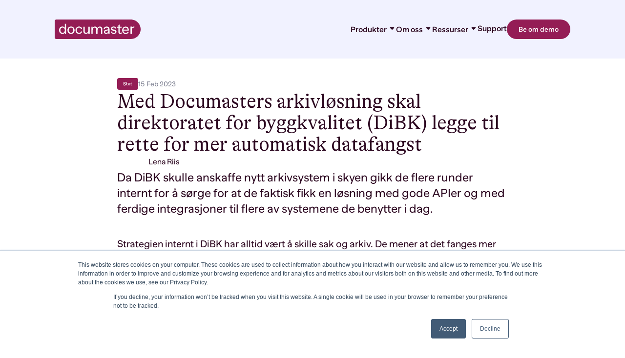

--- FILE ---
content_type: text/html; charset=UTF-8
request_url: https://www.documaster.com/kundehistorier/mer-automatisk-datafangst
body_size: 11994
content:
<!doctype html><html lang="no"><head>
    <meta charset="utf-8">

    <meta name="description" content="Da DiBK skulle anskaffe nytt arkivsystem i skyen gikk de flere runder internt for å sørge for at de faktisk fikk en løsning med gode APIer og med ferdige integrasjoner til flere av systemene de benytter i dag.">
    <title>Med Documasters arkivløsning skal direktoratet for byggkvalitet (DiBK) legge til rette for mer automatisk datafangst</title>

    <meta name="viewport" content="width=device-width, initial-scale=1">

    <script src="/hs/hsstatic/jquery-libs/static-1.4/jquery/jquery-1.11.2.js"></script>
<script>hsjQuery = window['jQuery'];</script>
    <meta property="og:description" content="Da DiBK skulle anskaffe nytt arkivsystem i skyen gikk de flere runder internt for å sørge for at de faktisk fikk en løsning med gode APIer og med ferdige integrasjoner til flere av systemene de benytter i dag.">
    <meta property="og:title" content="Med Documasters arkivløsning skal direktoratet for byggkvalitet (DiBK) legge til rette for mer automatisk datafangst">
    <meta name="twitter:description" content="Da DiBK skulle anskaffe nytt arkivsystem i skyen gikk de flere runder internt for å sørge for at de faktisk fikk en løsning med gode APIer og med ferdige integrasjoner til flere av systemene de benytter i dag.">
    <meta name="twitter:title" content="Med Documasters arkivløsning skal direktoratet for byggkvalitet (DiBK) legge til rette for mer automatisk datafangst">

    

    
    <style>
a.cta_button{-moz-box-sizing:content-box !important;-webkit-box-sizing:content-box !important;box-sizing:content-box !important;vertical-align:middle}.hs-breadcrumb-menu{list-style-type:none;margin:0px 0px 0px 0px;padding:0px 0px 0px 0px}.hs-breadcrumb-menu-item{float:left;padding:10px 0px 10px 10px}.hs-breadcrumb-menu-divider:before{content:'›';padding-left:10px}.hs-featured-image-link{border:0}.hs-featured-image{float:right;margin:0 0 20px 20px;max-width:50%}@media (max-width: 568px){.hs-featured-image{float:none;margin:0;width:100%;max-width:100%}}.hs-screen-reader-text{clip:rect(1px, 1px, 1px, 1px);height:1px;overflow:hidden;position:absolute !important;width:1px}
</style>

<link rel="stylesheet" href="https://www.documaster.com/hubfs/hub_generated/template_assets/1/91618761806/1756819361586/template_fonts.min.css">
<link rel="stylesheet" href="https://www.documaster.com/hubfs/hub_generated/template_assets/1/91618761807/1756819355981/template_app.min.css">
<link rel="stylesheet" href="https://www.documaster.com/hubfs/hub_generated/template_assets/1/91608222245/1756819359484/template_page-header.min.css">
<link rel="stylesheet" href="https://www.documaster.com/hubfs/hub_generated/template_assets/1/100019733097/1756819354205/template_breadcrumbs.min.css">
<link rel="stylesheet" href="https://www.documaster.com/hubfs/hub_generated/template_assets/1/91618761816/1756819359483/template_page-footer.min.css">
<link rel="stylesheet" href="https://www.documaster.com/hubfs/hub_generated/template_assets/1/94450717010/1756819352544/template_article-intro.min.css">
<link rel="stylesheet" href="https://www.documaster.com/hubfs/hub_generated/template_assets/1/92997212495/1756819360563/template_author.min.css">
<link rel="stylesheet" href="https://www.documaster.com/hubfs/hub_generated/template_assets/1/94452346647/1756819355280/template_article-rich-text.min.css">
<link rel="stylesheet" href="https://www.documaster.com/hubfs/hub_generated/template_assets/1/94452346646/1756819358666/template_article-images.min.css">
<link rel="stylesheet" href="https://www.documaster.com/hubfs/hub_generated/template_assets/1/94450717011/1756819359402/template_highlighted-text.min.css">
<link rel="stylesheet" href="https://www.documaster.com/hubfs/hub_generated/template_assets/1/94450983801/1756819355993/template_article-list-icons.min.css">
<link rel="stylesheet" href="https://www.documaster.com/hubfs/hub_generated/template_assets/1/94450983802/1756819352264/template_article-video.min.css">
<link rel="stylesheet" href="https://www.documaster.com/hubfs/hub_generated/template_assets/1/94451562328/1756819352197/template_article-subjects-icons.min.css">
<link rel="stylesheet" href="https://www.documaster.com/hubfs/hub_generated/template_assets/1/92997212496/1756819353612/template_subject-card.min.css">
<link rel="stylesheet" href="https://www.documaster.com/hubfs/hub_generated/template_assets/1/92999019625/1756819357110/template_accordion.min.css">
<link rel="stylesheet" href="https://www.documaster.com/hubfs/hub_generated/template_assets/1/95860851011/1756819358286/template_article-form.min.css">
<link rel="stylesheet" href="https://www.documaster.com/hubfs/hub_generated/template_assets/1/94452419644/1756819356837/template_article-navigation.min.css">
    <script type="application/ld+json">
{
  "mainEntityOfPage" : {
    "@type" : "WebPage",
    "@id" : "https://www.documaster.com/kundehistorier/mer-automatisk-datafangst"
  },
  "author" : {
    "name" : "Lena Riis",
    "url" : "https://www.documaster.com/kundehistorier/author/lena-riis",
    "@type" : "Person"
  },
  "headline" : "Med Documasters arkivløsning skal direktoratet for byggkvalitet (DiBK) legge til rette for mer automatisk datafangst",
  "datePublished" : "2023-02-15T15:34:56.000Z",
  "dateModified" : "2023-02-15T15:34:56.464Z",
  "publisher" : {
    "name" : "DOCUMASTER ",
    "logo" : {
      "url" : "https://cdn2.hubspot.net/hubfs/2752254/Logo_Lockup.svg",
      "@type" : "ImageObject"
    },
    "@type" : "Organization"
  },
  "@context" : "https://schema.org",
  "@type" : "BlogPosting",
  "image" : [ "https://2752254.fs1.hubspotusercontent-na1.net/hubfs/2752254/Images/Images%20%28New%20from%20photographer%202022%29/1N0A9809web.jpeg" ]
}
</script>


    

<meta name="google-site-verification" content="swUm0YOIBx7b9huqa89zvivlRMlYgDXHQoTXLMJ35ks">

<!--[if lt IE 9]>
<script src="https://oss.maxcdn.com/html5shiv/3.7.2/html5shiv.min.js"></script>
<script src="https://oss.maxcdn.com/respond/1.4.2/respond.min.js"></script>
<![endif]-->
<!--[if lte IE 9]><html lang="en" class="ie9"><![endif]-->

<!-- Open Graph tags -->
<meta property="og:site_name" content="Documaster">
<meta property="og:type" content="article">
<meta property="og:image:width" content="512">
<meta property="og:image:height" content="512">
<!-- End Open Graph tags -->

<!-- Google Analytics -->
<script>
(function(i,s,o,g,r,a,m){i['GoogleAnalyticsObject']=r;i[r]=i[r]||function(){
(i[r].q=i[r].q||[]).push(arguments)},i[r].l=1*new Date();a=s.createElement(o),
m=s.getElementsByTagName(o)[0];a.async=1;a.src=g;m.parentNode.insertBefore(a,m)
})(window,document,'script','https://www.google-analytics.com/analytics.js','ga');

ga('create', 'UA-47133668-1', 'auto');
ga('send', 'pageview');
</script>
<!-- End Google Analytics -->

<!-- Google Tag Manager -->
<script>(function(w,d,s,l,i){w[l]=w[l]||[];w[l].push({'gtm.start':
new Date().getTime(),event:'gtm.js'});var f=d.getElementsByTagName(s)[0],
j=d.createElement(s),dl=l!='dataLayer'?'&l='+l:'';j.async=true;j.src=
'https://www.googletagmanager.com/gtm.js?id='+i+dl;f.parentNode.insertBefore(j,f);
})(window,document,'script','dataLayer','GTM-WQ4N6N3');</script>
<!-- End Google Tag Manager -->
 
<link rel="amphtml" href="https://www.documaster.com/kundehistorier/mer-automatisk-datafangst?hs_amp=true">

<meta property="og:image" content="https://www.documaster.com/hubfs/Images/Images%20(New%20from%20photographer%202022)/1N0A9809web.jpeg">
<meta property="og:image:width" content="2048">
<meta property="og:image:height" content="1072">

<meta name="twitter:image" content="https://www.documaster.com/hubfs/Images/Images%20(New%20from%20photographer%202022)/1N0A9809web.jpeg">


<meta property="og:url" content="https://www.documaster.com/kundehistorier/mer-automatisk-datafangst">
<meta name="twitter:card" content="summary_large_image">

<link rel="canonical" href="https://www.documaster.com/kundehistorier/mer-automatisk-datafangst">

<meta property="og:type" content="article">
<link rel="alternate" type="application/rss+xml" href="https://www.documaster.com/kundehistorier/rss.xml">
<meta name="twitter:domain" content="www.documaster.com">
<script src="//platform.linkedin.com/in.js" type="text/javascript">
    lang: no_NO
</script>

<meta http-equiv="content-language" content="no">







    
    
    
    
    
    
    
    
<meta name="generator" content="HubSpot"></head>

<body class="  hs-content-id-102619837834 hs-blog-post hs-blog-id-94468742536 article-page">

    




<!-- module html  -->
<header class="page-header background-color" data-page-header>
    <div class="page-header__content container">
        <a class="page-header__logo" href="https://www.documaster.com">
            
    <svg class="page-header__logo--mobile" viewbox="0 0 51 58" fill="none" xmlns="http://www.w3.org/2000/svg">
        <path d="M21.9118 58H4.78424C2.15291 58 0 55.8536 0 53.2303V4.76974C0 2.14638 2.15291 0 4.78424 0H21.4812C37.4606 0 50.7608 12.6398 51 28.523 51.2392 44.7401 38.0826 58 21.9118 58Z" fill="#941D55" />
        <defs>
            <path fill="#fff" d="M0 0h51v58H0z" />
        </defs>
    </svg>

            
    <svg class="page-header__logo--desktop" viewbox="0 0 256 58" fill="none" xmlns="http://www.w3.org/2000/svg">
        <path d="M226.994 58H4.77078C2.14685 58 0 55.8536 0 53.2303V4.76974C0 2.14638 2.14685 0 4.77078 0H226.564C242.499 0 255.761 12.6398 256 28.523 256.239 44.7401 243.167 58 226.994 58Z" fill="#941D55" />
        <path d="M33.9684 12.7351v29.6201h-3.8166v-3.2911c-1.4789 2.3848-3.8643 3.7203-7.1085 3.7203-6.0111 0-9.9232-4.4835-9.9232-11.018 0-6.4869 3.9121-11.0181 9.9232-11.0181 3.1965 0 5.6296 1.3355 7.1085 3.7204V12.7351h3.8166Zm-3.8166 19.0313c0-4.6267-2.5762-7.7747-6.5837-7.7747-3.9597 0-6.6314 3.148-6.6314 7.7747 0 4.6266 2.6717 7.7746 6.6314 7.7746 4.0075 0 6.5837-3.148 6.5837-7.7746ZM38.0234 31.7664c0-6.4869 4.4369-11.0181 10.6389-11.0181 6.1543 0 10.5911 4.5312 10.5911 11.0181 0 6.4868-4.4368 11.0181-10.5911 11.0181-6.202 0-10.6389-4.5313-10.6389-11.0181Zm17.4611 0c0-4.6267-2.8625-7.7747-6.8222-7.7747-3.9598 0-6.8222 3.148-6.8222 7.7747 0 4.6266 2.8624 7.7747 6.8222 7.7747 3.912 0 6.8222-3.1481 6.8222-7.7747ZM62.0684 31.7664c0-6.4869 4.4845-11.0181 10.5911-11.0181 4.4845 0 7.6332 2.4803 8.9213 6.5822l-3.1487 1.0494c-.8587-2.7665-2.8624-4.4359-5.7249-4.4359-3.8643 0-6.8222 3.148-6.8222 7.7747 0 4.6266 2.9102 7.7747 6.8222 7.7747 2.9579 0 5.1524-1.6695 6.1066-4.3405l3.101 1.2401c-1.4312 3.9112-4.7708 6.3438-9.2553 6.3438-6.1066.0477-10.5911-4.4359-10.5911-10.9704ZM104.195 21.2253v21.13h-3.817V38.301c-1.4789 2.9095-3.9597 4.4836-7.2039 4.4836-4.6276 0-7.6809-3.1481-7.6809-8.2517V21.2253h3.8166v12.926c0 3.2911 1.7652 5.3898 4.7708 5.3898 3.6735 0 6.3454-3.148 6.3454-9.1579v-9.1579h3.769ZM141.931 29.0475v13.2599h-3.816V29.4291c0-3.2911-1.622-5.3898-4.533-5.3898-3.482 0-6.011 3.148-6.011 9.1579v9.2056h-3.816V29.4291c0-3.2911-1.575-5.3898-4.533-5.3898-3.482 0-6.011 3.148-6.011 9.1579v9.2056h-3.816V21.2252h3.816v4.0066c1.288-2.9096 3.578-4.4359 6.775-4.4359 3.339 0 5.772 1.6217 6.917 4.5312 1.479-2.9095 3.96-4.5312 7.252-4.5312 4.866 0 7.776 3.1003 7.776 8.2516ZM163.495 29.7153v12.6398h-3.53v-3.625c-1.288 2.5757-3.578 4.0543-6.679 4.0543-3.912 0-6.632-2.3849-6.632-6.0576 0-3.3865 2.195-5.4375 7.443-6.4391l5.629-1.0494c-.047-3.0526-2.146-5.1036-5.152-5.1036-3.006 0-5.105 2.051-5.677 4.7698l-3.149-.954c.811-4.102 4.246-7.1546 9.017-7.1546 5.105 0 8.73 3.5773 8.73 8.9194Zm-3.816 3.1003v-.62l-4.246.8108c-3.483.6678-4.962 1.7171-4.962 3.8158 0 2.051 1.479 3.148 3.53 3.148 3.388-.0477 5.678-3.0049 5.678-7.1546ZM167.121 36.5837l2.958-1.0016c.572 2.5279 2.767 4.1974 5.725 4.1974 2.767 0 4.484-1.3356 4.484-3.2912 0-1.4786-.954-2.4325-3.053-2.7664l-3.912-.6201c-3.053-.477-5.486-2.5756-5.486-5.8668 0-3.768 3.196-6.4391 7.728-6.4391 3.912 0 6.823 2.051 7.729 5.2467l-2.91 1.0017c-.525-2.051-2.29-3.3389-4.723-3.3389s-4.103 1.2879-4.103 3.1958c0 1.574 1.097 2.4325 2.767 2.671l4.198.6678c3.435.5723 5.582 2.671 5.582 5.8191 0 4.0065-3.387 6.6776-8.11 6.6776-4.58.0477-7.92-2.4326-8.874-6.153ZM200.564 40.1612c-1.002 1.6694-2.719 2.6233-4.961 2.6233-3.578 0-5.916-2.2894-5.916-6.1052V24.4211h-3.435v-3.1958h3.435v-4.722l3.817-1.6217v6.3437h5.629v3.1958h-5.629v12.3536c0 1.7648.906 2.8141 2.528 2.8141.954 0 1.67-.4769 2.099-1.1924l2.433 1.7648ZM220.703 32.8289h-16.029c.19 4.6267 3.339 7.0593 6.965 7.0593 2.815 0 5.009-1.5741 6.202-3.8635l2.719 1.6217c-1.67 3.1957-4.866 5.3898-9.017 5.3898-5.868 0-10.543-4.2451-10.543-11.0181C201 25.5312 205.294 21 211.353 21c5.915 0 9.493 4.3882 9.493 10.5411-.047.4293-.095 1.0971-.143 1.2878Zm-15.886-2.8618h12.308c-.191-3.4342-2.481-5.8668-5.916-5.8668-3.434 0-6.058 2.3849-6.392 5.8668ZM237.871 21.6069l-1.288 3.148c-.477-.2861-1.145-.4769-1.908-.4769-3.149 0-4.962 2.4802-4.962 9.0625v8.9671h-3.817l.048-21.13h3.721v3.625c1.193-2.8141 3.101-3.9588 5.391-3.9588 1.098 0 2.147.3338 2.815.7631Z" fill="#fff" />
        <defs>
            <path fill="#fff" d="M0 0h256v58H0z" />
        </defs>
    </svg>

        </a>
        <div class="page-header__navigation-container" data-header-nav-container>
            <nav class="page-header__navigation">
                <ul class="page-header__menu-list-first-level">
                    
                    
                        <li class="page-header__menu-item-first-level" data-header-nav-item>
                            
                                
    
        <button class="link secondary large page-header__menu-item-first-level-heading dark no-underline page-header__menu-item-first-level-heading" type="button" data-header-nav-heading>
            Produkter
            
                                    
    <svg class="" width="24" height="24" viewbox="0 0 24 24" fill="none" xmlns="http://www.w3.org/2000/svg">
        <path d="M17.5857 9C18.4766 9 18.9228 10.0771 18.2928 10.7071L12.707 16.2929C12.3165 16.6834 11.6833 16.6834 11.2928 16.2929L5.70701 10.7071C5.07704 10.0771 5.52321 9 6.41412 9H17.5857Z" fill="currentColor" />
    </svg>

                                
        </button>
    

                                <ul class="page-header__menu-list-second-level">
                                    
                                        <li>
                                            
    
        <a href="https://www.documaster.com/arkiv" aria-label="Arkiv" class="link secondary medium dark no-underline ">
            Arkiv
        </a>
    

                                        </li>
                                    
                                        <li>
                                            
    
        <a href="https://www.documaster.com/dokument-haandtering" aria-label="Dokumenthåndtering" class="link secondary medium dark no-underline ">
            Dokumenthåndtering
        </a>
    

                                        </li>
                                    
                                        <li>
                                            
    
        <a href="https://www.documaster.com/kontrakter" aria-label="Kontraktshåndtering" class="link secondary medium dark no-underline ">
            Kontraktshåndtering
        </a>
    

                                        </li>
                                    
                                        <li>
                                            
    
        <a href="https://www.documaster.com/microsoft-365" aria-label="Microsoft Add-ins" class="link secondary medium dark no-underline ">
            Microsoft Add-ins
        </a>
    

                                        </li>
                                    
                                        <li>
                                            
    
        <a href="https://www.documaster.com/integrasjoner" aria-label="Integrasjoner" class="link secondary medium dark no-underline ">
            Integrasjoner
        </a>
    

                                        </li>
                                    
                                        <li>
                                            
    
        <a href="https://www.documaster.com/migrering" aria-label="Migrering" class="link secondary medium dark no-underline ">
            Migrering
        </a>
    

                                        </li>
                                    
                                </ul>
                            
                        </li>
                    
                        <li class="page-header__menu-item-first-level" data-header-nav-item>
                            
                                
    
        <button class="link secondary large page-header__menu-item-first-level-heading dark no-underline page-header__menu-item-first-level-heading" type="button" data-header-nav-heading>
            Om oss
            
                                    
    <svg class="" width="24" height="24" viewbox="0 0 24 24" fill="none" xmlns="http://www.w3.org/2000/svg">
        <path d="M17.5857 9C18.4766 9 18.9228 10.0771 18.2928 10.7071L12.707 16.2929C12.3165 16.6834 11.6833 16.6834 11.2928 16.2929L5.70701 10.7071C5.07704 10.0771 5.52321 9 6.41412 9H17.5857Z" fill="currentColor" />
    </svg>

                                
        </button>
    

                                <ul class="page-header__menu-list-second-level">
                                    
                                        <li>
                                            
    
        <a href="https://www.documaster.com/om-oss" aria-label="Om oss" class="link secondary medium dark no-underline ">
            Om oss
        </a>
    

                                        </li>
                                    
                                        <li>
                                            
    
        <a href="https://www.documaster.com/en/careers" aria-label="Karriere" class="link secondary medium dark no-underline ">
            Karriere
        </a>
    

                                        </li>
                                    
                                        <li>
                                            
    
        <a href="https://www.documaster.com/partnere" aria-label="Partnere" class="link secondary medium dark no-underline ">
            Partnere
        </a>
    

                                        </li>
                                    
                                        <li>
                                            
    
        <a href="https://www.documaster.com/kontakt-oss" aria-label="Kontakt" class="link secondary medium dark no-underline ">
            Kontakt
        </a>
    

                                        </li>
                                    
                                </ul>
                            
                        </li>
                    
                        <li class="page-header__menu-item-first-level" data-header-nav-item>
                            
                                
    
        <button class="link secondary large page-header__menu-item-first-level-heading dark no-underline page-header__menu-item-first-level-heading" type="button" data-header-nav-heading>
            Ressurser
            
                                    
    <svg class="" width="24" height="24" viewbox="0 0 24 24" fill="none" xmlns="http://www.w3.org/2000/svg">
        <path d="M17.5857 9C18.4766 9 18.9228 10.0771 18.2928 10.7071L12.707 16.2929C12.3165 16.6834 11.6833 16.6834 11.2928 16.2929L5.70701 10.7071C5.07704 10.0771 5.52321 9 6.41412 9H17.5857Z" fill="currentColor" />
    </svg>

                                
        </button>
    

                                <ul class="page-header__menu-list-second-level">
                                    
                                        <li>
                                            
    
        <a href="https://www.documaster.com/ressurser?id=blogg" aria-label="Blogg" class="link secondary medium dark no-underline ">
            Blogg
        </a>
    

                                        </li>
                                    
                                        <li>
                                            
    
        <a href="https://www.documaster.com/ressurser?id=kundehistorier" aria-label="Kundehistorier" class="link secondary medium dark no-underline ">
            Kundehistorier
        </a>
    

                                        </li>
                                    
                                        <li>
                                            
    
        <a href="https://www.documaster.com/ressurser?id=premiuminnhold" aria-label="Guider og premiuminnhold" class="link secondary medium dark no-underline ">
            Guider og premiuminnhold
        </a>
    

                                        </li>
                                    
                                        <li>
                                            
    
        <a href="https://www.documaster.com/ressurser?id=webinar-og-events" aria-label="Webinar og events" class="link secondary medium dark no-underline ">
            Webinar og events
        </a>
    

                                        </li>
                                    
                                        <li>
                                            
    
        <a href="https://www.documaster.com/ressurser?id=nyheter-og-presse" aria-label="Nyheter og presse" class="link secondary medium dark no-underline ">
            Nyheter og presse
        </a>
    

                                        </li>
                                    
                                </ul>
                            
                        </li>
                    
                        <li class="page-header__menu-item-first-level" data-header-nav-item>
                            
                                
    
        <a href="https://www.documaster.com/support" aria-label="Support" class="link secondary large dark no-underline page-header__menu-item-first-level-heading">
            Support
        </a>
    

                            
                        </li>
                    
                </ul>
                
                    
    
        <a href="https://www.documaster.com/demo" class="button primary medium dark page-header__button" aria-label="Be om demo">
            Be om demo
        </a>
    

                
            </nav>
            <div class="page-header__icons-container">
                
                
            </div>
            <button class="page-header__burger" type="button" data-burger-button>
                <span></span>
                <span></span>
                <span></span>
            </button>
            <button class="page-header__close-language-switcher" data-close-language-switcher>
                
    <svg viewbox="0 0 24 24" fill="none" xmlns="http://www.w3.org/2000/svg">
        <path fill-rule="evenodd" clip-rule="evenodd" d="M17.385 20.3798C18.2119 21.2068 19.5528 21.2068 20.3798 20.3798C21.2067 19.5528 21.2067 18.2119 20.3798 17.385L14.9948 12L20.3798 6.61505C21.2068 5.78806 21.2068 4.44724 20.3798 3.62025C19.5528 2.79325 18.2119 2.79325 17.385 3.62025L12 9.0052L6.61505 3.62024C5.78806 2.79325 4.44724 2.79325 3.62025 3.62024C2.79325 4.44724 2.79325 5.78806 3.62024 6.61505L9.0052 12L3.62024 17.385C2.79325 18.2119 2.79325 19.5528 3.62024 20.3798C4.44724 21.2068 5.78806 21.2068 6.61505 20.3798L12 14.9948L17.385 20.3798Z" fill="currentColor" />
    </svg>

            </button>
        </div>
    </div>
    
</header>

    
        <nav class="breadcrumbs">
            <!-- <div class="breadcrumbs__content container">
                
                    
    
        <a
            href="www.documaster.com"
            aria-label="Hjem"
            class="link secondary medium dark  breadcrumbs__item breadcrumbs__item--first"
            
        >
            Hjem
        </a>
    

                
                <span class="breadcrumbs__separator">/</span>
                
    
        <a
            href="https://www.documaster.com/kundehistorier"
            aria-label="Kundehistorier"
            class="link secondary medium dark  breadcrumbs__item"
            
        >
            Kundehistorier
        </a>
    

                <span class="breadcrumbs__separator">/</span>
                
    
        <a
            href="https://www.documaster.com/kundehistorier/mer-automatisk-datafangst"
            aria-label="Med Documasters arkivløsning skal direktoratet for byggkvalitet (DiBK) legge til rette for mer automatisk datafangst"
            class="link primary medium dark  breadcrumbs__item breadcrumbs__item--last"
            
        >
            Med Documasters arkivløsning skal direktoratet for byggkvalitet (DiBK) legge til rette for mer automatisk datafangst
        </a>
    

            </div> -->
        </nav>
    

    
    <main>
        

    
        
        
        
        
        
        

        
        
        

        
        
        

        
        
        

        
        
        

        
        
        
            
        
        
        
            
        <div id="hs_cos_wrapper_article_intro" class="hs_cos_wrapper hs_cos_wrapper_widget hs_cos_wrapper_type_module" style="" data-hs-cos-general-type="widget" data-hs-cos-type="module">



<!-- module html  -->
<section class="article-intro">
    <div class="article-intro__content container">
        <div class="article-intro__info">
            
                <div class="article-intro__tags">
                    
                       
    <span class="badge badge--primary">
        Stat
    </span>

                    
                </div>
            
            <div class="article-intro__details">
                
    <span class="text-body-small article-intro__single-detail">
        15 Feb 2023
    </span>

            </div>
        </div>
        
            
    <h1 class="h3 ">
        Med Documasters arkivløsning skal direktoratet for byggkvalitet (DiBK) legge til rette for mer automatisk datafangst
    </h1>

        
        
            
    <div class="author ">
        
            <div class="author__image-wrapper">
                <img src="https://www.documaster.com/hubfs/Lena%20Riis.png" alt="Lena Riis" class="author__image">
            </div>
        
        
            <div class="author__info">
                
                    
    <p class="text-body-base author__name">
        Lena Riis
    </p>

                
                
            </div>
        
    </div>

        
        
            <div class="article-intro__richtext">
                <p>Da DiBK skulle anskaffe nytt arkivsystem i skyen gikk de flere runder internt for å sørge for at de faktisk fikk en løsning med gode APIer og med ferdige integrasjoner til flere av systemene de benytter i dag.</p>
            </div>
        
    </div>
</section></div>

        <div class="article-modules">
            <div id="hs_cos_wrapper_article_rich_text_1" class="hs_cos_wrapper hs_cos_wrapper_widget hs_cos_wrapper_type_module order- article-module article-module--visible-true" style="" data-hs-cos-general-type="widget" data-hs-cos-type="module"><!-- module html  -->

    <section class="article-rich-text container" style="order:1;">
        <p><span>Strategien internt i DiBK har alltid vært å skille sak og arkiv. De mener at det fanges mer dokumentasjon ved at de ansatte kan jobbe i sine prefererte systemer og at lagring skjer automatisk. Den prosessen blir enda enklere nå som de får en ren arkivkjerne uten masse prosessverktøy. </span><span>&nbsp;</span></p>
<blockquote>
<h4><span>«Hvorfor bruke multiverktøy, når man kan bruke kirurgkniv»</span></h4>
</blockquote>
<p><span>André Stjernen, seniorrådgiver DiBK</span></p>
<p><span>Gevinsten ved en løsrevet arkivløsning er at man kan bruke de beste fagsystemene/prosesssysteme som passer oss. Det muliggjør mange små saksbehandlingsløsninger i stedet for en stor «All inclusive» </span></p>
<p><span>DiBK er opptatt av gode løsninger for sine brukere og er i gang med en ny servicedesk løsning. De har valgt Pureservice som partner for blant annet disse prosessene. I tillegg er de opptatt av å fange dokumentasjon fra Microsoft 365 universet. De har derfor kjøpt Documasters Overview&amp;Control for å støtte arkivering også derfra.</span></p>
    </section>
</div>
            <div id="hs_cos_wrapper_article_rich_text_2" class="hs_cos_wrapper hs_cos_wrapper_widget hs_cos_wrapper_type_module order- article-module article-module--visible-" style="" data-hs-cos-general-type="widget" data-hs-cos-type="module"><!-- module html  -->
</div>
            <div id="hs_cos_wrapper_article_rich_text_3" class="hs_cos_wrapper hs_cos_wrapper_widget hs_cos_wrapper_type_module order- article-module article-module--visible-" style="" data-hs-cos-general-type="widget" data-hs-cos-type="module"><!-- module html  -->
</div>
            <div id="hs_cos_wrapper_article_rich_text_4" class="hs_cos_wrapper hs_cos_wrapper_widget hs_cos_wrapper_type_module order- article-module article-module--visible-" style="" data-hs-cos-general-type="widget" data-hs-cos-type="module"><!-- module html  -->
</div>
            <div id="hs_cos_wrapper_article_rich_text_5" class="hs_cos_wrapper hs_cos_wrapper_widget hs_cos_wrapper_type_module order- article-module article-module--visible-" style="" data-hs-cos-general-type="widget" data-hs-cos-type="module"><!-- module html  -->
</div>
            <div id="hs_cos_wrapper_article_rich_text_6" class="hs_cos_wrapper hs_cos_wrapper_widget hs_cos_wrapper_type_module order- article-module article-module--visible-" style="" data-hs-cos-general-type="widget" data-hs-cos-type="module"><!-- module html  -->
</div>

            <div id="hs_cos_wrapper_article_images_1" class="hs_cos_wrapper hs_cos_wrapper_widget hs_cos_wrapper_type_module order- article-module article-module--visible-" style="" data-hs-cos-general-type="widget" data-hs-cos-type="module"><!-- module html  -->
</div>
            <div id="hs_cos_wrapper_article_images_2" class="hs_cos_wrapper hs_cos_wrapper_widget hs_cos_wrapper_type_module order- article-module article-module--visible-" style="" data-hs-cos-general-type="widget" data-hs-cos-type="module"><!-- module html  -->
</div>
            <div id="hs_cos_wrapper_article_images_3" class="hs_cos_wrapper hs_cos_wrapper_widget hs_cos_wrapper_type_module order- article-module article-module--visible-" style="" data-hs-cos-general-type="widget" data-hs-cos-type="module"><!-- module html  -->
</div>

            <div id="hs_cos_wrapper_highlighted_text_1" class="hs_cos_wrapper hs_cos_wrapper_widget hs_cos_wrapper_type_module order- article-module article-module--visible-" style="" data-hs-cos-general-type="widget" data-hs-cos-type="module">

<!-- module html  -->
<section class="highlighted-text container">
    <div class="highlighted-text__content highlighted-text__content--image-left">
        
        <div class="highlighted-text__text">
            
            <div class="highlighted-text__rich-text">
                <h3>Highlighted text</h3>
            </div>
        </div>
    </div>
</section></div>
            <div id="hs_cos_wrapper_highlighted_text_2" class="hs_cos_wrapper hs_cos_wrapper_widget hs_cos_wrapper_type_module order- article-module article-module--visible-" style="" data-hs-cos-general-type="widget" data-hs-cos-type="module">

<!-- module html  -->
<section class="highlighted-text container">
    <div class="highlighted-text__content highlighted-text__content--image-left">
        
        <div class="highlighted-text__text">
            
            <div class="highlighted-text__rich-text">
                <h3>Highlighted text</h3>
            </div>
        </div>
    </div>
</section></div>
            <div id="hs_cos_wrapper_highlighted_text_3" class="hs_cos_wrapper hs_cos_wrapper_widget hs_cos_wrapper_type_module order- article-module article-module--visible-" style="" data-hs-cos-general-type="widget" data-hs-cos-type="module">

<!-- module html  -->
<section class="highlighted-text container">
    <div class="highlighted-text__content highlighted-text__content--image-left">
        
        <div class="highlighted-text__text">
            
            <div class="highlighted-text__rich-text">
                <h3>Highlighted text</h3>
            </div>
        </div>
    </div>
</section></div>

            <div id="hs_cos_wrapper_article_list_icons_1" class="hs_cos_wrapper hs_cos_wrapper_widget hs_cos_wrapper_type_module order- article-module article-module--visible-" style="" data-hs-cos-general-type="widget" data-hs-cos-type="module">


<!-- module html  -->
<section class="article-list-icons container">
    
        
    <h2 class="h4 ">
        List with icons
    </h2>

    
    
</section></div>
            <div id="hs_cos_wrapper_article_list_icons_2" class="hs_cos_wrapper hs_cos_wrapper_widget hs_cos_wrapper_type_module order- article-module article-module--visible-" style="" data-hs-cos-general-type="widget" data-hs-cos-type="module">


<!-- module html  -->
<section class="article-list-icons container">
    
        
    <h2 class="h4 ">
        List with icons
    </h2>

    
    
</section></div>
            <div id="hs_cos_wrapper_article_list_icons_3" class="hs_cos_wrapper hs_cos_wrapper_widget hs_cos_wrapper_type_module order- article-module article-module--visible-" style="" data-hs-cos-general-type="widget" data-hs-cos-type="module">


<!-- module html  -->
<section class="article-list-icons container">
    
        
    <h2 class="h4 ">
        List with icons
    </h2>

    
    
</section></div>

            <div id="hs_cos_wrapper_article_video_1" class="hs_cos_wrapper hs_cos_wrapper_widget hs_cos_wrapper_type_module order- article-module article-module--visible-" style="" data-hs-cos-general-type="widget" data-hs-cos-type="module"><!-- module html  -->
<section class="article-video container">
    <div class="article-video__content">
        
    </div>
</section></div>
            <div id="hs_cos_wrapper_article_video_2" class="hs_cos_wrapper hs_cos_wrapper_widget hs_cos_wrapper_type_module order- article-module article-module--visible-" style="" data-hs-cos-general-type="widget" data-hs-cos-type="module"><!-- module html  -->
<section class="article-video container">
    <div class="article-video__content">
        
    </div>
</section></div>
            <div id="hs_cos_wrapper_article_video_3" class="hs_cos_wrapper hs_cos_wrapper_widget hs_cos_wrapper_type_module order- article-module article-module--visible-" style="" data-hs-cos-general-type="widget" data-hs-cos-type="module"><!-- module html  -->
<section class="article-video container">
    <div class="article-video__content">
        
    </div>
</section></div>

            <div id="hs_cos_wrapper_article_subjects_icons_1" class="hs_cos_wrapper hs_cos_wrapper_widget hs_cos_wrapper_type_module order- article-module article-module--visible-" style="" data-hs-cos-general-type="widget" data-hs-cos-type="module">

<!-- module html  -->
</div>
            <div id="hs_cos_wrapper_article_subjects_icons_2" class="hs_cos_wrapper hs_cos_wrapper_widget hs_cos_wrapper_type_module order- article-module article-module--visible-" style="" data-hs-cos-general-type="widget" data-hs-cos-type="module">

<!-- module html  -->
</div>
            <div id="hs_cos_wrapper_article_subjects_icons_3" class="hs_cos_wrapper hs_cos_wrapper_widget hs_cos_wrapper_type_module order- article-module article-module--visible-" style="" data-hs-cos-general-type="widget" data-hs-cos-type="module">

<!-- module html  -->
</div>
                
            <div id="hs_cos_wrapper_accordion_1" class="hs_cos_wrapper hs_cos_wrapper_widget hs_cos_wrapper_type_module order- article-module article-module--visible-" style="" data-hs-cos-general-type="widget" data-hs-cos-type="module">


<section class="accordion">
    <div class="accordion__container container">
        <div class="accordion__content">
            
                
                    
    <h2 class="h4 accordion__heading">
        Accordion
    </h2>

                
            
            
                
    <p class="text-body-medium accordion__description">
        Description
    </p>

            
            
        </div>
    </div>
</section></div>
            <div id="hs_cos_wrapper_accordion_2" class="hs_cos_wrapper hs_cos_wrapper_widget hs_cos_wrapper_type_module order- article-module article-module--visible-" style="" data-hs-cos-general-type="widget" data-hs-cos-type="module">


<section class="accordion">
    <div class="accordion__container container">
        <div class="accordion__content">
            
                
                    
    <h2 class="h4 accordion__heading">
        Accordion
    </h2>

                
            
            
                
    <p class="text-body-medium accordion__description">
        Description
    </p>

            
            
        </div>
    </div>
</section></div>
            <div id="hs_cos_wrapper_accordion_3" class="hs_cos_wrapper hs_cos_wrapper_widget hs_cos_wrapper_type_module order- article-module article-module--visible-" style="" data-hs-cos-general-type="widget" data-hs-cos-type="module">


<section class="accordion">
    <div class="accordion__container container">
        <div class="accordion__content">
            
                
                    
    <h2 class="h4 accordion__heading">
        Accordion
    </h2>

                
            
            
                
    <p class="text-body-medium accordion__description">
        Description
    </p>

            
            
        </div>
    </div>
</section></div>
        </div>

        <div id="hs_cos_wrapper_article_form" class="hs_cos_wrapper hs_cos_wrapper_widget hs_cos_wrapper_type_module" style="" data-hs-cos-general-type="widget" data-hs-cos-type="module"><!-- module html  -->
</div>
        <div id="hs_cos_wrapper_article_navigation" class="hs_cos_wrapper hs_cos_wrapper_widget hs_cos_wrapper_type_module" style="" data-hs-cos-general-type="widget" data-hs-cos-type="module">





<!-- module html  -->
<nav class="article-navigation">
    <div class="article-navigation__content container">
        <div class="article-navigation__article article-navigation__article--previous">
            
                
    <span class="text-body-medium article-navigation__article-label article-navigation__article-label--previous">
        Forrige artikkel
    </span>

                
    <a href="https://www.documaster.com//kundehistorier/hammerfest" aria-label="Hammerfest Kommune" class="link icon-left secondary large dark article-navigation__article-link--previous">
        
    <svg width="20" height="20" viewbox="0 0 20 20" fill="none" xmlns="http://www.w3.org/2000/svg">
        <path d="M9.61299 16.4076C9.00463 16.5531 8.39997 16.3804 7.9493 15.9556L3.11101 11.3953C2.72273 11.0293 2.5 10.5279 2.5 9.99995C2.5 9.47203 2.72273 8.9706 3.11101 8.60463L7.9493 4.04429C8.39998 3.6195 9.00467 3.44684 9.61302 3.59236C10.1029 3.70954 10.4625 4.00339 10.673 4.2018C10.8809 4.39771 11.1996 4.74148 11.3277 5.21741C11.4898 5.81975 11.2921 6.40885 10.8401 6.83495L9.56328 8.03838L15.8457 8.03838C16.1131 8.03838 16.4678 8.08865 16.8008 8.30692C17.1498 8.53565 17.3237 8.84882 17.4065 9.10097C17.4814 9.3293 17.4939 9.54323 17.498 9.66585C17.5009 9.75289 17.5 9.86505 17.4994 9.94062C17.4992 9.96483 17.499 9.98528 17.499 9.99995C17.499 10.0146 17.4992 10.0351 17.4994 10.0593C17.5 10.1349 17.5009 10.247 17.498 10.3341C17.4939 10.4567 17.4814 10.6706 17.4065 10.8989C17.3237 11.1511 17.1498 11.4643 16.8008 11.693C16.4678 11.9113 16.1131 11.9615 15.8457 11.9615H9.56328L10.8401 13.165C11.2921 13.5911 11.4898 14.1802 11.3277 14.7825C11.1996 15.2584 10.8809 15.6022 10.673 15.7981C10.4625 15.9965 10.1029 16.2904 9.61299 16.4076Z" fill="currentColor" />
    </svg>

        Hammerfest Kommune
    </a>

            
        </div>
        <a href="https://www.documaster.com/" class="link primary dark no-underline article-navigation__link-home">
            
    <svg width="24" height="24" viewbox="0 0 24 24" fill="none" xmlns="http://www.w3.org/2000/svg">
        <path d="M12.8861 2.36559C12.651 2.13149 12.3323 2 12 2C11.6677 2 11.349 2.13149 11.1139 2.36559L2.33654 11.1161C2.11505 11.353 1.99446 11.6665 2.0002 11.9903C2.00593 12.3142 2.13752 12.6232 2.36726 12.8522C2.597 13.0812 2.90694 13.2124 3.23179 13.2181C3.55664 13.2239 3.87103 13.1036 4.10873 12.8828L4.47654 12.5172V20.7499C4.47654 21.0815 4.60865 21.3994 4.8438 21.6339C5.07896 21.8683 5.39789 22 5.73045 22H8.23827C8.57083 22 8.88977 21.8683 9.12492 21.6339C9.36007 21.3994 9.49218 21.0815 9.49218 20.7499V18.2498C9.49218 17.9183 9.62429 17.6003 9.85944 17.3659C10.0946 17.1314 10.4135 16.9997 10.7461 16.9997H13.2539C13.5865 16.9997 13.9054 17.1314 14.1406 17.3659C14.3757 17.6003 14.5078 17.9183 14.5078 18.2498V20.7499C14.5078 21.0815 14.6399 21.3994 14.8751 21.6339C15.1102 21.8683 15.4292 22 15.7617 22H18.2696C18.6021 22 18.921 21.8683 19.1562 21.6339C19.3914 21.3994 19.5235 21.0815 19.5235 20.7499V12.5172L19.8913 12.8828C20.129 13.1036 20.4434 13.2239 20.7682 13.2181C21.0931 13.2124 21.403 13.0812 21.6327 12.8522C21.8625 12.6232 21.9941 12.3142 21.9998 11.9903C22.0055 11.6665 21.885 11.353 21.6635 11.1161L12.8861 2.36559Z" fill="currentColor" />
    </svg>

        </a>
        <div class="article-navigation__article article-navigation__article--next">
            
                
    <span class="text-body-medium article-navigation__article-label article-navigation__article-label--next">
        Neste artikkel
    </span>

                
    <a href="https://www.documaster.com/kundehistorier/hvorfor-velger-forskningsrådet-å-gå-fra-et-sak-og-arkivsystem-til-en-arkivkjerneløsning" aria-label="Hvorfor velger Forskningsrådet å gå fra et sak- og arkivsystem til en arkivkjerneløsning?" class="link icon-right secondary large dark article-navigation__article-link--next">
        Hvorfor velger Forskningsrådet å gå fra et sak- og arkivsystem til en arkivkjerneløsning?
        
    <svg width="20" height="20" viewbox="0 0 20 20" fill="none" xmlns="http://www.w3.org/2000/svg">
        <path d="M10.387 3.59235C10.9954 3.44685 11.6 3.61952 12.0507 4.0443L16.889 8.60464C17.2773 8.97061 17.5 9.47204 17.5 9.99996C17.5 10.5279 17.2773 11.0293 16.889 11.3953L12.0507 15.9556C11.6 16.3804 10.9953 16.5531 10.387 16.4076C9.8971 16.2904 9.53748 15.9965 9.32698 15.7981C9.11913 15.6022 8.80042 15.2584 8.67231 14.7825C8.51017 14.1802 8.70787 13.5911 9.15994 13.165L10.4367 11.9615L4.15427 11.9615C3.88693 11.9615 3.5322 11.9113 3.19917 11.693C2.85018 11.4643 2.67632 11.1511 2.59355 10.8989C2.5186 10.6706 2.50607 10.4567 2.502 10.3341C2.49912 10.247 2.50002 10.1349 2.50063 10.0593L2.50063 10.0593L2.50099 9.99996L2.50063 9.94063L2.50063 9.94063C2.50002 9.86506 2.49912 9.7529 2.502 9.66586C2.50607 9.54324 2.5186 9.32931 2.59355 9.10098C2.67632 8.84883 2.85018 8.53566 3.19918 8.30692C3.5322 8.08866 3.88693 8.03839 4.15427 8.03839L10.4367 8.03839L9.15994 6.83496C8.70786 6.40885 8.51017 5.81974 8.6723 5.21741C8.80041 4.74148 9.11911 4.39771 9.32698 4.20179C9.53749 4.00337 9.89712 3.70952 10.387 3.59235Z" fill="currentColor" />
    </svg>

    </a>

            
        </div>
    </div>
</nav></div>

    

    </main>
    
    





<!-- module html  -->
<footer class="page-footer">
    <div class="page-footer__content container">
        <div class="page-footer__details-block">
            <div class="page-footer__questions">
                
                    
    <p class="h3 ">
        Hvordan kan vi hjelpe deg?
    </p>

                
                <div class="page-footer__buttons">
                    
                        
    
        <a href="https://www.documaster.com/kontakt-oss" class="button secondary icon-left medium light " aria-label="Kontakt oss">
            
                
    <svg width="24" height="24" viewbox="0 0 24 24" fill="none" xmlns="http://www.w3.org/2000/svg">
        <path fill-rule="evenodd" clip-rule="evenodd" d="M11.7538 12.7221C11.6675 12.685 11.5897 12.6306 11.5254 12.5624L5.12481 6.26799C5.00633 6.17598 4.92151 6.04792 4.88334 5.90345C4.84517 5.75898 4.85577 5.60607 4.91351 5.46815C4.97125 5.33024 5.07295 5.21493 5.203 5.13991C5.33306 5.06488 5.48431 5.03428 5.63356 5.0528L18.3592 5.00501C18.5073 4.98709 18.6573 5.01753 18.7865 5.09174C18.9157 5.16594 19.0171 5.27988 19.0753 5.41634C19.1336 5.5528 19.1455 5.70437 19.1093 5.84816C19.0731 5.99195 18.9908 6.12014 18.8748 6.21337L12.5292 12.5624C12.4649 12.6306 12.3871 12.685 12.3008 12.7221C12.2145 12.7593 12.1214 12.7785 12.0273 12.7785C11.9332 12.7785 11.8401 12.7593 11.7538 12.7221ZM21.7006 6.5409C22.042 6.54177 22.3697 6.6739 22.615 6.90955C22.7373 7.03033 22.8342 7.17396 22.9003 7.33214C22.9664 7.49032 23.0003 7.65993 23 7.83119V17.7029C23 18.0457 22.8633 18.3746 22.6198 18.6177C22.3764 18.8607 22.0459 18.9982 21.7006 19H2.29937C1.95413 18.9982 1.62364 18.8607 1.38016 18.6177C1.13667 18.3746 0.999995 18.0457 1 17.7029V7.90628C0.999981 7.56462 1.13571 7.23675 1.37772 6.99388C1.61972 6.75101 1.94845 6.61277 2.2925 6.60917H3.0625C3.23756 6.59983 3.41257 6.6286 3.57526 6.69346C3.73796 6.75832 3.88441 6.8577 4.00437 6.98465L11.1887 14.0573C11.3059 14.1737 11.4454 14.2657 11.5989 14.3278C11.7523 14.3899 11.9168 14.421 12.0825 14.4191C12.2487 14.4197 12.4133 14.3874 12.5667 14.3241C12.7202 14.2608 12.8594 14.1678 12.9762 14.0505L20.1056 6.92321C20.3466 6.68358 20.6721 6.54647 21.0131 6.5409H21.7006Z" fill="currentColor" />
    </svg>

            
            Kontakt oss
        </a>
    

                    
                    
                        
    
        <a href="https://www.documaster.com/support" class="button secondary icon-left medium light " aria-label="Support">
            
                
    <svg width="24" height="24" viewbox="0 0 24 24" fill="none" xmlns="http://www.w3.org/2000/svg">
        <path fill-rule="evenodd" clip-rule="evenodd" d="M12.5457 6.26025C12.7066 7.18526 13.1181 8.04133 13.7304 8.725C14.3626 9.38239 15.1572 9.83932 16.0236 10.0437C16.89 10.2482 17.7935 10.1919 18.6311 9.88125C18.7862 9.82301 18.9524 9.80506 19.1155 9.82891C19.2787 9.85276 19.434 9.91771 19.5682 10.0183C19.7025 10.1188 19.8119 10.252 19.887 10.4066C19.9622 10.5612 20.0009 10.7325 19.9999 10.9062V20.9062C20.0015 21.0493 19.9761 21.1912 19.9253 21.3239C19.8745 21.4565 19.7992 21.5772 19.7039 21.6789C19.6085 21.7806 19.495 21.8614 19.3698 21.9165C19.2447 21.9716 19.1104 22 18.9748 22H5.02524C4.88961 22 4.75533 21.9716 4.63017 21.9165C4.50501 21.8614 4.39147 21.7806 4.29611 21.6789C4.20076 21.5772 4.12549 21.4565 4.07468 21.3239C4.02386 21.1912 3.9985 21.0493 4.00007 20.9062V3.09375C3.99929 2.95094 4.02519 2.80936 4.07628 2.6771C4.12738 2.54485 4.20268 2.4245 4.29788 2.32294C4.39307 2.22137 4.50631 2.14058 4.63111 2.08517C4.75591 2.02976 4.88984 2.00082 5.02524 2H11.8756C12.0453 2.0017 12.212 2.04731 12.3611 2.13283C12.5102 2.21835 12.6371 2.34116 12.7308 2.49048C12.8244 2.63981 12.8818 2.81108 12.898 2.98927C12.9142 3.16747 12.8887 3.34713 12.8237 3.5125C12.4814 4.38088 12.3848 5.33524 12.5457 6.26025ZM15.2527 2.46849L14.6602 3.09349C14.3515 3.42955 14.1108 3.82821 13.9525 4.2653C13.7943 4.7024 13.7218 5.16883 13.7396 5.63633C13.7573 6.10383 13.8648 6.56266 14.0557 6.98503C14.2465 7.40739 14.5167 7.7845 14.8498 8.09349C15.4882 8.65947 16.3067 8.9485 17.1395 8.90208C17.9723 8.85567 18.7573 8.47728 19.3357 7.84349L19.8216 7.33099C19.9266 7.21475 19.9853 7.06033 19.9853 6.89974C19.9853 6.73915 19.9266 6.58472 19.8216 6.46849L16.0646 2.46849C15.9547 2.3595 15.8095 2.29883 15.6587 2.29883C15.5078 2.29883 15.3626 2.3595 15.2527 2.46849Z" fill="currentColor" />
    </svg>

            
            Support
        </a>
    

                    
                </div>
            </div>
            <div class="page-footer__company-details page-footer__company-details--desktop">
                <a class="page-footer__logo" href="https://www.documaster.com">
                    
    <svg class="" viewbox="0 0 256 58" fill="none" xmlns="http://www.w3.org/2000/svg">
        <path d="M226.994 58H4.77078C2.14685 58 0 55.8536 0 53.2303V4.76974C0 2.14638 2.14685 0 4.77078 0H226.564C242.499 0 255.761 12.6398 256 28.523 256.239 44.7401 243.167 58 226.994 58Z" fill="#941D55" />
        <path d="M33.9684 12.7351v29.6201h-3.8166v-3.2911c-1.4789 2.3848-3.8643 3.7203-7.1085 3.7203-6.0111 0-9.9232-4.4835-9.9232-11.018 0-6.4869 3.9121-11.0181 9.9232-11.0181 3.1965 0 5.6296 1.3355 7.1085 3.7204V12.7351h3.8166Zm-3.8166 19.0313c0-4.6267-2.5762-7.7747-6.5837-7.7747-3.9597 0-6.6314 3.148-6.6314 7.7747 0 4.6266 2.6717 7.7746 6.6314 7.7746 4.0075 0 6.5837-3.148 6.5837-7.7746ZM38.0234 31.7664c0-6.4869 4.4369-11.0181 10.6389-11.0181 6.1543 0 10.5911 4.5312 10.5911 11.0181 0 6.4868-4.4368 11.0181-10.5911 11.0181-6.202 0-10.6389-4.5313-10.6389-11.0181Zm17.4611 0c0-4.6267-2.8625-7.7747-6.8222-7.7747-3.9598 0-6.8222 3.148-6.8222 7.7747 0 4.6266 2.8624 7.7747 6.8222 7.7747 3.912 0 6.8222-3.1481 6.8222-7.7747ZM62.0684 31.7664c0-6.4869 4.4845-11.0181 10.5911-11.0181 4.4845 0 7.6332 2.4803 8.9213 6.5822l-3.1487 1.0494c-.8587-2.7665-2.8624-4.4359-5.7249-4.4359-3.8643 0-6.8222 3.148-6.8222 7.7747 0 4.6266 2.9102 7.7747 6.8222 7.7747 2.9579 0 5.1524-1.6695 6.1066-4.3405l3.101 1.2401c-1.4312 3.9112-4.7708 6.3438-9.2553 6.3438-6.1066.0477-10.5911-4.4359-10.5911-10.9704ZM104.195 21.2253v21.13h-3.817V38.301c-1.4789 2.9095-3.9597 4.4836-7.2039 4.4836-4.6276 0-7.6809-3.1481-7.6809-8.2517V21.2253h3.8166v12.926c0 3.2911 1.7652 5.3898 4.7708 5.3898 3.6735 0 6.3454-3.148 6.3454-9.1579v-9.1579h3.769ZM141.931 29.0475v13.2599h-3.816V29.4291c0-3.2911-1.622-5.3898-4.533-5.3898-3.482 0-6.011 3.148-6.011 9.1579v9.2056h-3.816V29.4291c0-3.2911-1.575-5.3898-4.533-5.3898-3.482 0-6.011 3.148-6.011 9.1579v9.2056h-3.816V21.2252h3.816v4.0066c1.288-2.9096 3.578-4.4359 6.775-4.4359 3.339 0 5.772 1.6217 6.917 4.5312 1.479-2.9095 3.96-4.5312 7.252-4.5312 4.866 0 7.776 3.1003 7.776 8.2516ZM163.495 29.7153v12.6398h-3.53v-3.625c-1.288 2.5757-3.578 4.0543-6.679 4.0543-3.912 0-6.632-2.3849-6.632-6.0576 0-3.3865 2.195-5.4375 7.443-6.4391l5.629-1.0494c-.047-3.0526-2.146-5.1036-5.152-5.1036-3.006 0-5.105 2.051-5.677 4.7698l-3.149-.954c.811-4.102 4.246-7.1546 9.017-7.1546 5.105 0 8.73 3.5773 8.73 8.9194Zm-3.816 3.1003v-.62l-4.246.8108c-3.483.6678-4.962 1.7171-4.962 3.8158 0 2.051 1.479 3.148 3.53 3.148 3.388-.0477 5.678-3.0049 5.678-7.1546ZM167.121 36.5837l2.958-1.0016c.572 2.5279 2.767 4.1974 5.725 4.1974 2.767 0 4.484-1.3356 4.484-3.2912 0-1.4786-.954-2.4325-3.053-2.7664l-3.912-.6201c-3.053-.477-5.486-2.5756-5.486-5.8668 0-3.768 3.196-6.4391 7.728-6.4391 3.912 0 6.823 2.051 7.729 5.2467l-2.91 1.0017c-.525-2.051-2.29-3.3389-4.723-3.3389s-4.103 1.2879-4.103 3.1958c0 1.574 1.097 2.4325 2.767 2.671l4.198.6678c3.435.5723 5.582 2.671 5.582 5.8191 0 4.0065-3.387 6.6776-8.11 6.6776-4.58.0477-7.92-2.4326-8.874-6.153ZM200.564 40.1612c-1.002 1.6694-2.719 2.6233-4.961 2.6233-3.578 0-5.916-2.2894-5.916-6.1052V24.4211h-3.435v-3.1958h3.435v-4.722l3.817-1.6217v6.3437h5.629v3.1958h-5.629v12.3536c0 1.7648.906 2.8141 2.528 2.8141.954 0 1.67-.4769 2.099-1.1924l2.433 1.7648ZM220.703 32.8289h-16.029c.19 4.6267 3.339 7.0593 6.965 7.0593 2.815 0 5.009-1.5741 6.202-3.8635l2.719 1.6217c-1.67 3.1957-4.866 5.3898-9.017 5.3898-5.868 0-10.543-4.2451-10.543-11.0181C201 25.5312 205.294 21 211.353 21c5.915 0 9.493 4.3882 9.493 10.5411-.047.4293-.095 1.0971-.143 1.2878Zm-15.886-2.8618h12.308c-.191-3.4342-2.481-5.8668-5.916-5.8668-3.434 0-6.058 2.3849-6.392 5.8668ZM237.871 21.6069l-1.288 3.148c-.477-.2861-1.145-.4769-1.908-.4769-3.149 0-4.962 2.4802-4.962 9.0625v8.9671h-3.817l.048-21.13h3.721v3.625c1.193-2.8141 3.101-3.9588 5.391-3.9588 1.098 0 2.147.3338 2.815.7631Z" fill="#fff" />
        <defs>
            <path fill="#fff" d="M0 0h256v58H0z" />
        </defs>
    </svg>

                </a>
                <div class="page-footer__soc-media">
                    <a class="page-footer__soc-media-link link large primary light no-underline" aria-label="Go to Facebook" href="https://www.facebook.com/Documaster.no/">
                        
    <svg width="24" height="24" viewbox="0 0 24 24" fill="none" xmlns="http://www.w3.org/2000/svg">
        <path d="M23 12.0669C23 5.95335 18.0766 1 12 1C5.92339 1 1 5.95335 1 12.0669C1 17.6004 4.99194 22.1968 10.2702 23V15.2799H7.47581V12.0669H10.2702V9.6572C10.2702 6.89047 11.9113 5.3286 14.3952 5.3286C15.6371 5.3286 16.879 5.55172 16.879 5.55172V8.27383H15.504C14.129 8.27383 13.6855 9.1217 13.6855 10.0142V12.0669H16.746L16.2581 15.2799H13.6855V23C18.9637 22.1968 23 17.6004 23 12.0669Z" fill="currentColor" />
    </svg>

                    </a>
                    <a class="page-footer__soc-media-link link large primary light no-underline" aria-label="Go to LinkedIn" href="https://www.linkedin.com/company/documaster-as/">
                        
    <svg width="24" height="24" viewbox="0 0 24 24" fill="none" xmlns="http://www.w3.org/2000/svg">
        <path d="M20.5714 2H3.38393C2.625 2 2 2.66964 2 3.47321V20.5714C2 21.375 2.625 22 3.38393 22H20.5714C21.3304 22 22 21.375 22 20.5714V3.47321C22 2.66964 21.3304 2 20.5714 2ZM8.02679 19.1429H5.08036V9.63393H8.02679V19.1429ZM6.55357 8.29464C5.57143 8.29464 4.8125 7.53571 4.8125 6.59821C4.8125 5.66071 5.57143 4.85714 6.55357 4.85714C7.49107 4.85714 8.25 5.66071 8.25 6.59821C8.25 7.53571 7.49107 8.29464 6.55357 8.29464ZM19.1429 19.1429H16.1518V14.5C16.1518 13.4286 16.1518 12 14.6339 12C13.0714 12 12.8482 13.2054 12.8482 14.4554V19.1429H9.90179V9.63393H12.7143V10.9286H12.7589C13.1607 10.1696 14.1429 9.36607 15.5714 9.36607C18.5625 9.36607 19.1429 11.375 19.1429 13.9196V19.1429Z" fill="currentColor" />
    </svg>

                    </a>
                </div>
                <div class="page-footer__privacy-links">
                    
                        
    
        <a href="https://www.documaster.com/en/news/documaster-joins-forces-with-xxllnc" aria-label="An xxllnc company" class="link primary small light no-underline ">
            An xxllnc company
        </a>
    

                    
                    
                </div>
                
                    
    <p class="text-body-xsmall ">
        All rights reserved © Documaster
    </p>

                
            </div>
        </div>
        <nav class="page-footer__menu">
            <ul class="page-footer__menu-list-first-level">
                
                
                    <li class="page-footer__menu-item-first-level">
                        
    <h2 class="h5 page-footer__menu-heading">
        Om oss
    </h2>

                        <ul class="page-footer__menu-list-second-level">
                            
                                <li>
                                    
    
        <a href="https://www.documaster.com/kontakt-oss" aria-label="Våre kontorer" class="link primary large light no-underline ">
            Våre kontorer
        </a>
    

                                </li>
                            

                        </ul>
                    </li>
                
                    <li class="page-footer__menu-item-first-level">
                        
    <h2 class="h5 page-footer__menu-heading">
        Øvrig
    </h2>

                        <ul class="page-footer__menu-list-second-level">
                            
                                <li>
                                    
    
        <a href="https://www.documaster.com/support" aria-label="Support" class="link primary large light no-underline ">
            Support
        </a>
    

                                </li>
                            
                                <li>
                                    
    
        <a href="https://www.documaster.com/en/invoicing" aria-label="Faktura" class="link primary large light no-underline ">
            Faktura
        </a>
    

                                </li>
                            
                                <li>
                                    
    
        <a href="https://www.documaster.com/karriere" aria-label="Karriere" class="link primary large light no-underline ">
            Karriere
        </a>
    

                                </li>
                            
                                <li>
                                    
    
        <a href="https://www.documaster.com/personvern-og-cookies" aria-label="Personvernerklæring" class="link primary large light no-underline ">
            Personvernerklæring
        </a>
    

                                </li>
                            

                        </ul>
                    </li>
                
            </ul>
        </nav>
        <div class="page-footer__company-details page-footer__company-details--mobile">
            <a class="page-footer__logo" href="https://www.documaster.com">
                
    <svg class="" viewbox="0 0 256 58" fill="none" xmlns="http://www.w3.org/2000/svg">
        <path d="M226.994 58H4.77078C2.14685 58 0 55.8536 0 53.2303V4.76974C0 2.14638 2.14685 0 4.77078 0H226.564C242.499 0 255.761 12.6398 256 28.523 256.239 44.7401 243.167 58 226.994 58Z" fill="#941D55" />
        <path d="M33.9684 12.7351v29.6201h-3.8166v-3.2911c-1.4789 2.3848-3.8643 3.7203-7.1085 3.7203-6.0111 0-9.9232-4.4835-9.9232-11.018 0-6.4869 3.9121-11.0181 9.9232-11.0181 3.1965 0 5.6296 1.3355 7.1085 3.7204V12.7351h3.8166Zm-3.8166 19.0313c0-4.6267-2.5762-7.7747-6.5837-7.7747-3.9597 0-6.6314 3.148-6.6314 7.7747 0 4.6266 2.6717 7.7746 6.6314 7.7746 4.0075 0 6.5837-3.148 6.5837-7.7746ZM38.0234 31.7664c0-6.4869 4.4369-11.0181 10.6389-11.0181 6.1543 0 10.5911 4.5312 10.5911 11.0181 0 6.4868-4.4368 11.0181-10.5911 11.0181-6.202 0-10.6389-4.5313-10.6389-11.0181Zm17.4611 0c0-4.6267-2.8625-7.7747-6.8222-7.7747-3.9598 0-6.8222 3.148-6.8222 7.7747 0 4.6266 2.8624 7.7747 6.8222 7.7747 3.912 0 6.8222-3.1481 6.8222-7.7747ZM62.0684 31.7664c0-6.4869 4.4845-11.0181 10.5911-11.0181 4.4845 0 7.6332 2.4803 8.9213 6.5822l-3.1487 1.0494c-.8587-2.7665-2.8624-4.4359-5.7249-4.4359-3.8643 0-6.8222 3.148-6.8222 7.7747 0 4.6266 2.9102 7.7747 6.8222 7.7747 2.9579 0 5.1524-1.6695 6.1066-4.3405l3.101 1.2401c-1.4312 3.9112-4.7708 6.3438-9.2553 6.3438-6.1066.0477-10.5911-4.4359-10.5911-10.9704ZM104.195 21.2253v21.13h-3.817V38.301c-1.4789 2.9095-3.9597 4.4836-7.2039 4.4836-4.6276 0-7.6809-3.1481-7.6809-8.2517V21.2253h3.8166v12.926c0 3.2911 1.7652 5.3898 4.7708 5.3898 3.6735 0 6.3454-3.148 6.3454-9.1579v-9.1579h3.769ZM141.931 29.0475v13.2599h-3.816V29.4291c0-3.2911-1.622-5.3898-4.533-5.3898-3.482 0-6.011 3.148-6.011 9.1579v9.2056h-3.816V29.4291c0-3.2911-1.575-5.3898-4.533-5.3898-3.482 0-6.011 3.148-6.011 9.1579v9.2056h-3.816V21.2252h3.816v4.0066c1.288-2.9096 3.578-4.4359 6.775-4.4359 3.339 0 5.772 1.6217 6.917 4.5312 1.479-2.9095 3.96-4.5312 7.252-4.5312 4.866 0 7.776 3.1003 7.776 8.2516ZM163.495 29.7153v12.6398h-3.53v-3.625c-1.288 2.5757-3.578 4.0543-6.679 4.0543-3.912 0-6.632-2.3849-6.632-6.0576 0-3.3865 2.195-5.4375 7.443-6.4391l5.629-1.0494c-.047-3.0526-2.146-5.1036-5.152-5.1036-3.006 0-5.105 2.051-5.677 4.7698l-3.149-.954c.811-4.102 4.246-7.1546 9.017-7.1546 5.105 0 8.73 3.5773 8.73 8.9194Zm-3.816 3.1003v-.62l-4.246.8108c-3.483.6678-4.962 1.7171-4.962 3.8158 0 2.051 1.479 3.148 3.53 3.148 3.388-.0477 5.678-3.0049 5.678-7.1546ZM167.121 36.5837l2.958-1.0016c.572 2.5279 2.767 4.1974 5.725 4.1974 2.767 0 4.484-1.3356 4.484-3.2912 0-1.4786-.954-2.4325-3.053-2.7664l-3.912-.6201c-3.053-.477-5.486-2.5756-5.486-5.8668 0-3.768 3.196-6.4391 7.728-6.4391 3.912 0 6.823 2.051 7.729 5.2467l-2.91 1.0017c-.525-2.051-2.29-3.3389-4.723-3.3389s-4.103 1.2879-4.103 3.1958c0 1.574 1.097 2.4325 2.767 2.671l4.198.6678c3.435.5723 5.582 2.671 5.582 5.8191 0 4.0065-3.387 6.6776-8.11 6.6776-4.58.0477-7.92-2.4326-8.874-6.153ZM200.564 40.1612c-1.002 1.6694-2.719 2.6233-4.961 2.6233-3.578 0-5.916-2.2894-5.916-6.1052V24.4211h-3.435v-3.1958h3.435v-4.722l3.817-1.6217v6.3437h5.629v3.1958h-5.629v12.3536c0 1.7648.906 2.8141 2.528 2.8141.954 0 1.67-.4769 2.099-1.1924l2.433 1.7648ZM220.703 32.8289h-16.029c.19 4.6267 3.339 7.0593 6.965 7.0593 2.815 0 5.009-1.5741 6.202-3.8635l2.719 1.6217c-1.67 3.1957-4.866 5.3898-9.017 5.3898-5.868 0-10.543-4.2451-10.543-11.0181C201 25.5312 205.294 21 211.353 21c5.915 0 9.493 4.3882 9.493 10.5411-.047.4293-.095 1.0971-.143 1.2878Zm-15.886-2.8618h12.308c-.191-3.4342-2.481-5.8668-5.916-5.8668-3.434 0-6.058 2.3849-6.392 5.8668ZM237.871 21.6069l-1.288 3.148c-.477-.2861-1.145-.4769-1.908-.4769-3.149 0-4.962 2.4802-4.962 9.0625v8.9671h-3.817l.048-21.13h3.721v3.625c1.193-2.8141 3.101-3.9588 5.391-3.9588 1.098 0 2.147.3338 2.815.7631Z" fill="#fff" />
        <defs>
            <path fill="#fff" d="M0 0h256v58H0z" />
        </defs>
    </svg>

            </a>
            <div class="page-footer__soc-media">
                <a class="page-footer__soc-media-link link large primary light no-underline" aria-label="Go to Facebook" href="https://www.facebook.com/Documaster.no/">
                    
    <svg width="24" height="24" viewbox="0 0 24 24" fill="none" xmlns="http://www.w3.org/2000/svg">
        <path d="M23 12.0669C23 5.95335 18.0766 1 12 1C5.92339 1 1 5.95335 1 12.0669C1 17.6004 4.99194 22.1968 10.2702 23V15.2799H7.47581V12.0669H10.2702V9.6572C10.2702 6.89047 11.9113 5.3286 14.3952 5.3286C15.6371 5.3286 16.879 5.55172 16.879 5.55172V8.27383H15.504C14.129 8.27383 13.6855 9.1217 13.6855 10.0142V12.0669H16.746L16.2581 15.2799H13.6855V23C18.9637 22.1968 23 17.6004 23 12.0669Z" fill="currentColor" />
    </svg>

                </a>
                <a class="page-footer__soc-media-link link large primary light no-underline" aria-label="Go to LinkedIn" href="https://www.linkedin.com/company/documaster-as/">
                    
    <svg width="24" height="24" viewbox="0 0 24 24" fill="none" xmlns="http://www.w3.org/2000/svg">
        <path d="M20.5714 2H3.38393C2.625 2 2 2.66964 2 3.47321V20.5714C2 21.375 2.625 22 3.38393 22H20.5714C21.3304 22 22 21.375 22 20.5714V3.47321C22 2.66964 21.3304 2 20.5714 2ZM8.02679 19.1429H5.08036V9.63393H8.02679V19.1429ZM6.55357 8.29464C5.57143 8.29464 4.8125 7.53571 4.8125 6.59821C4.8125 5.66071 5.57143 4.85714 6.55357 4.85714C7.49107 4.85714 8.25 5.66071 8.25 6.59821C8.25 7.53571 7.49107 8.29464 6.55357 8.29464ZM19.1429 19.1429H16.1518V14.5C16.1518 13.4286 16.1518 12 14.6339 12C13.0714 12 12.8482 13.2054 12.8482 14.4554V19.1429H9.90179V9.63393H12.7143V10.9286H12.7589C13.1607 10.1696 14.1429 9.36607 15.5714 9.36607C18.5625 9.36607 19.1429 11.375 19.1429 13.9196V19.1429Z" fill="currentColor" />
    </svg>

                </a>
            </div>
            <div class="page-footer__privacy-links">
                
                    
    
        <a href="https://www.documaster.com/en/news/documaster-joins-forces-with-xxllnc" aria-label="An xxllnc company" class="link primary small light no-underline ">
            An xxllnc company
        </a>
    

                
                
            </div>
            
                
    <p class="text-body-xsmall ">
        All rights reserved © Documaster
    </p>

            
        </div>
    </div>
    
        <div class="page-footer__marquee-slider" data-marquee>
            <span class="page-footer__marquee-text" data-marquee-text>
                
                    
                        <span>Let’s make it</span>
                    
                
                    
                        
    
        
    
        <span class="tag tag--rounded-right tag-medium tag--outlined ">easier</span>
    

    

                    
                
                    
                        <span>for you to</span>
                    
                
                    
                        
    
        
    
        <span class="tag tag--square tag-medium tag--outlined ">organize</span>
    

    

                    
                
                    
                        <span>documentation.</span>
                    
                
                    
                        <span></span>
                    
                
            </span>
        </div>
    
</footer>

    
<!-- HubSpot performance collection script -->
<script defer src="/hs/hsstatic/content-cwv-embed/static-1.1293/embed.js"></script>
<script src="https://www.documaster.com/hubfs/hub_generated/template_assets/1/91618761819/1756819355930/template_manifest.min.js"></script>
<script src="https://www.documaster.com/hubfs/hub_generated/template_assets/1/91618761823/1756819356502/template_vendor.min.js"></script>
<script src="https://www.documaster.com/hubfs/hub_generated/template_assets/1/91618761818/1756819360565/template_app.min.js"></script>
<script>
var hsVars = hsVars || {}; hsVars['language'] = 'no';
</script>

<script src="/hs/hsstatic/cos-i18n/static-1.53/bundles/project.js"></script>
<script src="https://www.documaster.com/hubfs/hub_generated/template_assets/1/91618761822/1756819359520/template_page-header.min.js"></script>
<script src="https://www.documaster.com/hubfs/hub_generated/template_assets/1/100020646448/1756819357263/template_breadcrumbs.min.js"></script>
<script src="https://www.documaster.com/hubfs/hub_generated/template_assets/1/91618761820/1756819360073/template_page-footer.min.js"></script>
<script src="https://www.documaster.com/hubfs/hub_generated/template_assets/1/92999019632/1756819354481/template_accordion.min.js"></script>

<!-- Start of HubSpot Analytics Code -->
<script type="text/javascript">
var _hsq = _hsq || [];
_hsq.push(["setContentType", "blog-post"]);
_hsq.push(["setCanonicalUrl", "https:\/\/www.documaster.com\/kundehistorier\/mer-automatisk-datafangst"]);
_hsq.push(["setPageId", "102619837834"]);
_hsq.push(["setContentMetadata", {
    "contentPageId": 102619837834,
    "legacyPageId": "102619837834",
    "contentFolderId": null,
    "contentGroupId": 94468742536,
    "abTestId": null,
    "languageVariantId": 102619837834,
    "languageCode": "no",
    
    
}]);
</script>

<script type="text/javascript" id="hs-script-loader" async defer src="/hs/scriptloader/2752254.js"></script>
<!-- End of HubSpot Analytics Code -->


<script type="text/javascript">
var hsVars = {
    render_id: "4db5fe27-2db4-416b-94c8-7a19ce9d7f53",
    ticks: 1767761621236,
    page_id: 102619837834,
    
    content_group_id: 94468742536,
    portal_id: 2752254,
    app_hs_base_url: "https://app-eu1.hubspot.com",
    cp_hs_base_url: "https://cp-eu1.hubspot.com",
    language: "no",
    analytics_page_type: "blog-post",
    scp_content_type: "",
    
    analytics_page_id: "102619837834",
    category_id: 3,
    folder_id: 0,
    is_hubspot_user: false
}
</script>


<script defer src="/hs/hsstatic/HubspotToolsMenu/static-1.432/js/index.js"></script>

<script src="https://ajax.googleapis.com/ajax/libs/jquery/1.11.3/jquery.min.js"></script>


<!-- Google Tag Manager (noscript) -->
<noscript><iframe src="https://www.googletagmanager.com/ns.html?id=GTM-WQ4N6N3" height="0" width="0" style="display:none;visibility:hidden"></iframe></noscript>
<!-- End Google Tag Manager (noscript) -->

<script src="https://www.google.com/recaptcha/api.js?hl=en"></script>
<script src="https://www.documaster.com/hubfs/hub_generated/template_assets/1/4599236754/1742037825444/template_slick.min.min.js"></script>
<script src="https://www.documaster.com/hubfs/hub_generated/template_assets/1/4828902280/1742037826375/template_bootstrap.min.min.js"></script>
<script src="https://www.documaster.com/hubfs/hub_generated/template_assets/1/4818905185/1742037825935/template_dm-site-scripts.min.js"></script>

<div id="fb-root"></div>
  <script>(function(d, s, id) {
  var js, fjs = d.getElementsByTagName(s)[0];
  if (d.getElementById(id)) return;
  js = d.createElement(s); js.id = id;
  js.src = "//connect.facebook.net/nn_NO/sdk.js#xfbml=1&version=v3.0";
  fjs.parentNode.insertBefore(js, fjs);
 }(document, 'script', 'facebook-jssdk'));</script> <script>!function(d,s,id){var js,fjs=d.getElementsByTagName(s)[0];if(!d.getElementById(id)){js=d.createElement(s);js.id=id;js.src="https://platform.twitter.com/widgets.js";fjs.parentNode.insertBefore(js,fjs);}}(document,"script","twitter-wjs");</script>
 






</body></html>

--- FILE ---
content_type: text/css
request_url: https://www.documaster.com/hubfs/hub_generated/template_assets/1/91618761806/1756819361586/template_fonts.min.css
body_size: 118239
content:
@font-face{font-display:swap;font-family:GT-Alpina-Light;src:url("[data-uri]") format("woff2")}@font-face{font-display:swap;font-family:Banana-Grotesk-Regular;src:url("[data-uri]") format("woff2")}@font-face{font-display:swap;font-family:Banana-Grotesk-SemiBold;src:url("[data-uri]") format("opentype")}

--- FILE ---
content_type: text/css
request_url: https://www.documaster.com/hubfs/hub_generated/template_assets/1/91618761807/1756819355981/template_app.min.css
body_size: 3044
content:
@charset "UTF-8";.button{-webkit-font-smoothing:antialiased;-webkit-box-align:center;-ms-flex-align:center;-webkit-box-pack:center;-ms-flex-pack:center;align-items:center;border-radius:100px;color:#fff;display:-webkit-box;display:-ms-flexbox;display:flex;font-family:Banana-Grotesk-SemiBold,Helvetica,sans-serif;font-size:12px;font-weight:400;gap:4px;justify-content:center;line-height:14px;padding:9px 16px;-webkit-transition:all .3s;-o-transition:all .3s;transition:all .3s;width:100%}@media (min-width:414px){.button{width:-webkit-fit-content;width:-moz-fit-content;width:fit-content}}.button svg{height:1rem;width:auto}.button.primary.dark{background-color:#941d55;border:0}.button.primary.dark:visited{color:#fff}@media (min-width:768px){.button.primary.dark:hover{background-color:#420d26}}.button.primary.dark:disabled{background-color:#e0ccd6;color:#784166}.button.primary.light{background-color:#dcdffe;color:#2b061f}.button.primary.light:visited{color:#2b061f}@media (min-width:768px){.button.primary.light:hover{background-color:#f1f2ff}}.button.primary.light:disabled{background-color:#d1d5e3;color:#333}.button.secondary.dark{background-color:transparent;border:2px solid #941d55;color:#420d26}.button.secondary.dark:visited{color:#420d26}@media (min-width:768px){.button.secondary.dark:hover{background-color:#941d55;color:#fff}}.button.secondary.dark:disabled{border:2px solid #e0ccd6;color:#784166}.button.secondary.dark:disabled:hover,.button.secondary.light{background-color:transparent}.button.secondary.light{border:2px solid #dcdffe;color:#dcdffe}.button.secondary.light:visited{color:#dcdffe}@media (min-width:768px){.button.secondary.light:hover{background-color:#dcdffe;color:#2b061f}}.button.secondary.light:disabled{border:2px solid #e2e4f0;color:#e2e4f0}.button.secondary.light:disabled:hover{background-color:transparent}.button.medium{font-size:14px;gap:6px;line-height:16px;padding:12px 24px}.button.large{font-size:20px;gap:6px;line-height:22px;padding:13px 32px}.tag{-webkit-font-smoothing:antialiased;font-family:Banana-Grotesk-Regular,Helvetica,sans-serif;font-weight:400}.tag--square{border:2px solid;border-radius:4px;font-size:34px;line-height:1;padding:0 10px 6px}@media (min-width:768px){.tag--square{border:5px solid;font-size:72px;line-height:88px;padding:0 19px}}.tag--square.tag-large{border:2px solid;border-radius:4px;font-size:34px;line-height:1;padding:0 10px 6px}@media (min-width:768px){.tag--square.tag-large{border:5px solid;font-size:72px;line-height:88px;padding:0 19px}}.tag--square.tag-medium{border:2px solid;border-radius:4px;font-size:24px;line-height:32px;padding:0 8px 1px}@media (min-width:768px){.tag--square.tag-medium{border:3px solid;font-size:48px;line-height:56px;padding:0 13px 1px}}.tag--square.tag-small{border:2px solid;border-radius:4px;font-size:22px;line-height:30px;padding:0 8px}@media (min-width:768px){.tag--square.tag-small{font-size:24px;line-height:32px;padding:0 6px 1px}}.tag--rounded{border:2px solid;border-radius:4px;border-radius:100px;font-size:34px;line-height:1;padding:0 10px 6px}@media (min-width:768px){.tag--rounded{border:5px solid;font-size:72px;line-height:88px;padding:0 27px}}.tag--rounded.tag-large{border:2px solid;border-radius:4px;border-radius:100px;font-size:34px;line-height:1;padding:0 10px 6px}@media (min-width:768px){.tag--rounded.tag-large{border:5px solid;font-size:72px;line-height:88px;padding:0 27px}}.tag--rounded.tag-medium{border:2px solid;border-radius:4px;border-radius:100px;font-size:24px;line-height:32px;padding:0 8px 1px}@media (min-width:768px){.tag--rounded.tag-medium{border:3px solid;font-size:48px;line-height:56px;padding:0 19px}}.tag--rounded.tag-small{border:2px solid;border-radius:4px;border-radius:100px;font-size:22px;line-height:30px;padding:0 8px}@media (min-width:768px){.tag--rounded.tag-small{font-size:24px;line-height:32px;padding:0 stepsd(1.25) 1px}}.tag--rounded-left{border:2px solid;border-radius:4px;border-bottom-left-radius:100px;border-top-left-radius:100px;font-size:34px;line-height:1;padding:0 10px 6px}@media (min-width:768px){.tag--rounded-left{border:5px solid;font-size:72px;line-height:88px;padding:0 19px 0 27px}}.tag--rounded-left.tag-large{border:2px solid;border-radius:4px;border-bottom-left-radius:100px;border-top-left-radius:100px;font-size:34px;line-height:1;padding:0 10px 6px}@media (min-width:768px){.tag--rounded-left.tag-large{border:5px solid;font-size:72px;line-height:88px;padding:0 19px 0 27px}}.tag--rounded-left.tag-medium{border:2px solid;border-radius:4px;border-bottom-left-radius:100px;border-top-left-radius:100px;font-size:24px;line-height:32px;padding:0 8px 1px}@media (min-width:768px){.tag--rounded-left.tag-medium{border:3px solid;font-size:48px;line-height:56px;padding:0 13px 1px 21px}}.tag--rounded-left.tag-small{border:2px solid;border-radius:4px;border-bottom-left-radius:100px;border-top-left-radius:100px;font-size:22px;line-height:30px;padding:0 8px}@media (min-width:768px){.tag--rounded-left.tag-small{font-size:24px;line-height:32px;padding:0 6px 1px 10px}}.tag--rounded-right{border:2px solid;border-radius:4px;border-bottom-right-radius:100px;border-top-right-radius:100px;font-size:34px;line-height:1;padding:0 10px 6px}@media (min-width:768px){.tag--rounded-right{border:5px solid;font-size:72px;line-height:88px;padding:0 27px}}.tag--rounded-right.tag-large{border:2px solid;border-radius:4px;border-bottom-right-radius:100px;border-top-right-radius:100px;font-size:34px;line-height:1;padding:0 10px 6px}@media (min-width:768px){.tag--rounded-right.tag-large{border:5px solid;font-size:72px;line-height:88px;padding:0 27px}}.tag--rounded-right.tag-medium{border:2px solid;border-radius:4px;border-bottom-right-radius:100px;border-top-right-radius:100px;font-size:24px;line-height:32px;padding:0 8px 1px}@media (min-width:768px){.tag--rounded-right.tag-medium{border:3px solid;font-size:48px;line-height:56px;padding:0 21px 1px 13px}}.tag--rounded-right.tag-small{border:2px solid;border-radius:4px;border-bottom-right-radius:100px;border-top-right-radius:100px;font-size:22px;line-height:30px;padding:0 8px}@media (min-width:768px){.tag--rounded-right.tag-small{font-size:24px;line-height:32px;padding:0 10px 1px 6px}}.tag--outlined{color:currentColor}.tag--filled{background-color:#2b061f;color:#fff}.link{-webkit-box-align:center;-ms-flex-align:center;-webkit-box-pack:center;-ms-flex-pack:center;align-items:center;border:0;display:-webkit-box;display:-ms-flexbox;display:flex;justify-content:center;padding:0;position:relative;-webkit-transition:all .3s;-o-transition:all .3s;transition:all .3s;width:-webkit-fit-content;width:-moz-fit-content;width:fit-content}.link:after{bottom:0;content:"";height:1px;left:0;position:absolute;width:100%}.link.small{-webkit-font-smoothing:antialiased;font-family:Banana-Grotesk-SemiBold,Helvetica,sans-serif;font-size:12px;font-weight:400;gap:2px;letter-spacing:normal;line-height:14px;padding-bottom:1px;padding-top:1px}.link.small.icon-right:after{width:calc(100% - 14px)}.link.small.icon-left:after{left:14px;width:calc(100% - 14px)}.link.small svg{height:auto;width:12px}.link.medium{-webkit-font-smoothing:antialiased;font-family:Banana-Grotesk-SemiBold,Helvetica,sans-serif;font-size:14px;font-weight:400;gap:4px;letter-spacing:normal;line-height:16px;padding-bottom:0;padding-top:0}.link.medium.icon-right:after{width:calc(100% - 18px)}.link.medium.icon-left:after{left:18px;width:calc(100% - 18px)}.link.medium svg{height:auto;width:14px}.link.large{-webkit-font-smoothing:antialiased;font-family:Banana-Grotesk-SemiBold,Helvetica,sans-serif;font-size:16px;font-weight:400;gap:6px;letter-spacing:normal;line-height:18px;padding-bottom:3px;padding-top:3px}.link.large.icon-right:after{width:calc(100% - 22px)}.link.large.icon-left:after{left:22px;width:calc(100% - 22px)}.link.large svg{height:auto;width:16px}.link.primary.dark{color:#941d55}.link.primary.dark:after{background-color:#941d55}.link.primary.dark:visited{color:#941d55}.link.primary.dark:visited:after{background-color:#941d55}@media (min-width:768px){.link.primary.dark:hover{color:#2b061f}.link.primary.dark:hover:after{background-color:#2b061f}}.link.primary.dark:disabled{color:#784166}.link.primary.dark:disabled:after{background-color:transparent}.link.secondary.dark{color:#2b061f}.link.secondary.dark:after{background-color:#2b061f}.link.secondary.dark:visited{color:#2b061f}.link.secondary.dark:visited:after{background-color:#2b061f}@media (min-width:768px){.link.secondary.dark:hover{color:#941d55}.link.secondary.dark:hover:after{background-color:#941d55}}.link.secondary.dark:disabled{color:#777a8c}.link.secondary.dark:disabled:after{background-color:transparent}.link.primary.light{color:#dcdffe}.link.primary.light:after{background-color:#dcdffe}.link.primary.light:visited{color:#dcdffe}.link.primary.light:visited:after{background-color:#dcdffe}@media (min-width:768px){.link.primary.light:hover{color:#f1f2ff}.link.primary.light:hover:after{background-color:#f1f2ff}}.link.primary.light:disabled{color:#d1d5e3}.link.primary.light:disabled:after{background-color:transparent}.link.no-underline:after{display:none}.badge{-webkit-font-smoothing:antialiased;border-radius:4px;font-family:Banana-Grotesk-SemiBold,Helvetica,sans-serif;font-size:12px;font-weight:400;letter-spacing:normal;line-height:14px;padding:4px 8px}@media (min-width:768px){.badge{-webkit-font-smoothing:antialiased;font-family:Banana-Grotesk-SemiBold,Helvetica,sans-serif;font-size:10px;font-weight:400;letter-spacing:normal;line-height:12px;padding:6px 12px}}.badge--primary{background-color:#941d55;color:#fff}.badge--secondary{background-color:#e0ccd6;color:#2b061f}.badge--neutral{background-color:#e2e4f0;color:#333}.checkbox{-webkit-box-align:center;-ms-flex-align:center;align-items:center;cursor:pointer;display:-webkit-box;display:-ms-flexbox;display:flex;padding-left:32px;position:relative;-webkit-user-select:none;-moz-user-select:none;-ms-user-select:none;user-select:none;width:-webkit-fit-content;width:-moz-fit-content;width:fit-content}@media (min-width:768px){.checkbox:hover input~.checkbox__checkmark{border:2px solid #2b061f}.checkbox:hover input:checked~.checkbox__checkmark{background-color:#2b061f}}.checkbox input:checked~.checkbox__checkmark{background-color:#941d55;background-image:url("data:image/svg+xml;charset=utf-8,%3Csvg xmlns='http://www.w3.org/2000/svg' width='20' height='20' fill='none'%3E%3Cpath fill='%23fff' fill-rule='evenodd' d='M17.846 4.622a1.483 1.483 0 0 1 0 2.2L8.68 15.378a1.73 1.73 0 0 1-1.179.455 1.73 1.73 0 0 1-1.178-.455l-4.167-3.89a1.483 1.483 0 0 1 0-2.2 1.75 1.75 0 0 1 2.357 0l2.988 2.79 7.988-7.456a1.75 1.75 0 0 1 2.357 0' clip-rule='evenodd'/%3E%3C/svg%3E")}.checkbox input{cursor:pointer;height:0;opacity:0;position:absolute;width:0}.checkbox__checkmark{background-color:#fff;border:2px solid #941d55;border-radius:8px;height:24px;left:0;position:absolute;top:50%;-webkit-transform:translateY(-50%);-ms-transform:translateY(-50%);transform:translateY(-50%);-webkit-transition:all .2s;-o-transition:all .2s;transition:all .2s;width:24px}

/*! normalize.css v2.1.3 | MIT License | git.io/normalize */article,aside,details,figcaption,figure,footer,header,hgroup,main,nav,section,summary{display:block}audio,canvas,video{display:inline-block}audio:not([controls]){display:none;height:0}[hidden],template{display:none}html{-ms-text-size-adjust:100%;-webkit-text-size-adjust:100%;font-family:sans-serif}body{margin:0}a{background:transparent}a:focus{outline:thin dotted}a:active,a:hover{outline:0}h1{font-size:2em;margin:.67em 0}abbr[title]{border-bottom:1px dotted}b,strong{font-weight:700}dfn{font-style:italic}hr{-webkit-box-sizing:content-box;box-sizing:content-box;height:0}mark{background:#ff0;color:#000}code,kbd,pre,samp{font-family:monospace,serif;font-size:1em}pre{white-space:pre-wrap}q{quotes:"“" "”" "‘" "’"}small{font-size:80%}sub,sup{font-size:75%;line-height:0;position:relative;vertical-align:baseline}sup{top:-.5em}sub{bottom:-.25em}img{border:0}svg:not(:root){overflow:hidden}figure{margin:0}fieldset{border:1px solid silver;margin:0 2px;padding:.35em .625em .75em}legend{border:0;padding:0}button,input,select,textarea{font-family:inherit;font-size:100%;margin:0}button,input{line-height:normal}button,select{text-transform:none}button,html input[type=button],input[type=reset],input[type=submit]{-webkit-appearance:button;cursor:pointer}button[disabled],html input[disabled]{cursor:default}input[type=checkbox],input[type=radio]{-webkit-box-sizing:border-box;box-sizing:border-box;padding:0}input[type=search]{-webkit-appearance:textfield;-webkit-box-sizing:content-box;box-sizing:content-box}input[type=search]::-webkit-search-cancel-button,input[type=search]::-webkit-search-decoration{-webkit-appearance:none}button::-moz-focus-inner,input::-moz-focus-inner{border:0;padding:0}textarea{overflow:auto;vertical-align:top}table{border-collapse:collapse;border-spacing:0}*,:after,:before{-webkit-box-sizing:border-box;box-sizing:border-box;margin:0}button{background-color:transparent}address{font-style:normal}img{max-width:100%}a{text-decoration:none}html{scroll-behavior:smooth}body,html{height:100%}body{-webkit-font-smoothing:antialiased;-webkit-box-orient:vertical;-webkit-box-direction:normal;background-color:#fff;color:#2b061f;display:-webkit-box;display:-ms-flexbox;display:flex;-ms-flex-direction:column;flex-direction:column;font-family:Banana-Grotesk-Regular,Helvetica,sans-serif;font-size:20px;font-weight:400;letter-spacing:normal;line-height:28px;padding-bottom:2px;padding-top:2px}@media (min-width:768px){body{font-size:24px;letter-spacing:normal;line-height:32px;padding-bottom:0;padding-top:0}}main{-webkit-box-flex:1;-ms-flex:1 0 auto;flex:1 0 auto}.page-footer{-ms-flex-negative:0;flex-shrink:0}ul{list-style-type:none;padding:0}.container{margin-left:auto;margin-right:auto;max-width:1264px;padding-left:24px;padding-right:24px;width:100%}@media (min-width:768px){.container{margin-left:auto;margin-right:auto;max-width:1280px;padding-left:32px;padding-right:32px;width:100%}}@media (min-width:1024px){.container{margin-left:auto;margin-right:auto;max-width:1440px;padding-left:112px;padding-right:112px;width:100%}}.h1{-webkit-font-smoothing:antialiased;font-family:GT-Alpina-Light,Helvetica,serif;font-size:38px;font-weight:400;letter-spacing:normal;line-height:44px;margin:0;padding-bottom:2px;padding-top:2px}@media (min-width:768px){.h1{font-size:88px;letter-spacing:normal;line-height:108px;padding-bottom:2px;padding-top:2px}}.h2{-webkit-font-smoothing:antialiased;font-family:GT-Alpina-Light,Helvetica,serif;font-size:28px;font-weight:400;letter-spacing:normal;line-height:32px;margin:0;padding-bottom:0;padding-top:0}@media (min-width:768px){.h2{font-size:56px;letter-spacing:normal;line-height:64px;padding-bottom:0;padding-top:0}}.h3{-webkit-font-smoothing:antialiased;font-family:GT-Alpina-Light,Helvetica,serif;font-size:26px;font-weight:400;letter-spacing:normal;line-height:30px;margin:0;padding-bottom:1px;padding-top:1px}@media (min-width:768px){.h3{font-size:40px;letter-spacing:normal;line-height:44px;padding-bottom:2px;padding-top:2px}}.h4{-webkit-font-smoothing:antialiased;font-family:GT-Alpina-Light,Helvetica,serif;font-size:24px;font-weight:400;letter-spacing:normal;line-height:28px;margin:0;padding-bottom:2px;padding-top:2px}@media (min-width:768px){.h4{font-size:32px;letter-spacing:normal;line-height:38px;padding-bottom:1px;padding-top:1px}}.h5{-webkit-font-smoothing:antialiased;font-family:GT-Alpina-Light,Helvetica,serif;font-size:22px;font-weight:400;letter-spacing:normal;line-height:26px;margin:0;padding-bottom:3px;padding-top:3px}@media (min-width:768px){.h5{font-size:24px;letter-spacing:normal;line-height:28px;padding-bottom:2px;padding-top:2px}}.h6{-webkit-font-smoothing:antialiased;font-family:GT-Alpina-Light,Helvetica,serif;font-size:20px;font-weight:400;letter-spacing:normal;line-height:24px;margin:0;padding-bottom:0;padding-top:0}.text-body-base{font-size:16px;line-height:22px;padding-bottom:1px;padding-top:1px}.text-body-base,.text-body-large{-webkit-font-smoothing:antialiased;font-family:Banana-Grotesk-Regular,Helvetica,sans-serif;font-weight:400;letter-spacing:normal}.text-body-large{font-size:20px;line-height:28px;padding-bottom:2px;padding-top:2px}@media (min-width:768px){.text-body-large{font-size:24px;letter-spacing:normal;line-height:32px;padding-bottom:0;padding-top:0}}.text-body-medium{-webkit-font-smoothing:antialiased;font-family:Banana-Grotesk-Regular,Helvetica,sans-serif;font-size:18px;font-weight:400;letter-spacing:normal;line-height:24px;padding-bottom:0;padding-top:0}@media (min-width:768px){.text-body-medium{font-size:20px;letter-spacing:normal;line-height:28px;padding-bottom:2px;padding-top:2px}}.text-body-small{font-size:14px;line-height:20px;padding-bottom:2px;padding-top:2px}.text-body-small,.text-body-xsmall{-webkit-font-smoothing:antialiased;font-family:Banana-Grotesk-Regular,Helvetica,sans-serif;font-weight:400;letter-spacing:normal}.text-body-xsmall{font-size:12px;line-height:16px;padding-bottom:0;padding-top:0}.text-display-large{-webkit-font-smoothing:antialiased;font-family:Banana-Grotesk-Regular,Helvetica,sans-serif;font-size:34px;font-weight:400;letter-spacing:normal;line-height:34px;padding-bottom:3px;padding-top:3px}@media (min-width:768px){.text-display-large{font-size:72px;letter-spacing:normal;line-height:88px;padding-bottom:0;padding-top:0}}.text-display-medium{-webkit-font-smoothing:antialiased;font-family:Banana-Grotesk-Regular,Helvetica,sans-serif;font-size:24px;font-weight:400;letter-spacing:normal;line-height:32px;padding-bottom:0;padding-top:0}@media (min-width:768px){.text-display-medium{font-size:48px;letter-spacing:normal;line-height:64px;padding-bottom:0;padding-top:0}}.text-display-small{-webkit-font-smoothing:antialiased;font-family:Banana-Grotesk-Regular,Helvetica,sans-serif;font-size:22px;font-weight:400;letter-spacing:normal;line-height:30px;padding-bottom:1px;padding-top:1px}@media (min-width:768px){.text-display-small{font-size:24px;letter-spacing:normal;line-height:32px;padding-bottom:0;padding-top:0}}.text-cap-base{font-size:16px;line-height:18px;padding-bottom:3px;padding-top:3px}.text-cap-base,.text-cap-medium{-webkit-font-smoothing:antialiased;font-family:Banana-Grotesk-SemiBold,Helvetica,sans-serif;font-weight:400;letter-spacing:normal}.text-cap-medium{font-size:20px;line-height:22px;padding-bottom:1px;padding-top:1px}.text-cap-small{font-size:14px;line-height:16px;padding-bottom:0;padding-top:0}.text-cap-small,.text-cap-xsmall{-webkit-font-smoothing:antialiased;font-family:Banana-Grotesk-SemiBold,Helvetica,sans-serif;font-weight:400;letter-spacing:normal}.text-cap-xsmall{font-size:12px;line-height:14px;padding-bottom:1px;padding-top:1px}.text-cap-xxsmall{-webkit-font-smoothing:antialiased;font-family:Banana-Grotesk-SemiBold,Helvetica,sans-serif;font-size:10px;font-weight:400;letter-spacing:normal;line-height:12px;padding-bottom:2px;padding-top:2px}.article-modules{-webkit-box-orient:vertical;-webkit-box-direction:normal;display:-webkit-box;display:-ms-flexbox;display:flex;-ms-flex-direction:column;flex-direction:column;gap:24px}@media (min-width:768px){.article-modules{gap:40px}}.article-modules .order-1{-webkit-box-ordinal-group:2;-ms-flex-order:1;order:1}.article-modules .order-2{-webkit-box-ordinal-group:3;-ms-flex-order:2;order:2}.article-modules .order-3{-webkit-box-ordinal-group:4;-ms-flex-order:3;order:3}.article-modules .order-4{-webkit-box-ordinal-group:5;-ms-flex-order:4;order:4}.article-modules .order-5{-webkit-box-ordinal-group:6;-ms-flex-order:5;order:5}.article-modules .order-6{-webkit-box-ordinal-group:7;-ms-flex-order:6;order:6}.article-modules .order-7{-webkit-box-ordinal-group:8;-ms-flex-order:7;order:7}.article-modules .order-8{-webkit-box-ordinal-group:9;-ms-flex-order:8;order:8}.article-modules .order-9{-webkit-box-ordinal-group:10;-ms-flex-order:9;order:9}.article-modules .order-10{-webkit-box-ordinal-group:11;-ms-flex-order:10;order:10}.article-modules .order-11{-webkit-box-ordinal-group:12;-ms-flex-order:11;order:11}.article-modules .order-12{-webkit-box-ordinal-group:13;-ms-flex-order:12;order:12}.article-modules .order-13{-webkit-box-ordinal-group:14;-ms-flex-order:13;order:13}.article-modules .order-14{-webkit-box-ordinal-group:15;-ms-flex-order:14;order:14}.article-modules .order-15{-webkit-box-ordinal-group:16;-ms-flex-order:15;order:15}.article-modules .order-16{-webkit-box-ordinal-group:17;-ms-flex-order:16;order:16}.article-modules .order-17{-webkit-box-ordinal-group:18;-ms-flex-order:17;order:17}.article-modules .order-18{-webkit-box-ordinal-group:19;-ms-flex-order:18;order:18}.article-modules .order-19{-webkit-box-ordinal-group:20;-ms-flex-order:19;order:19}.article-modules .order-20{-webkit-box-ordinal-group:21;-ms-flex-order:20;order:20}.article-modules .order-21{-webkit-box-ordinal-group:22;-ms-flex-order:21;order:21}.article-modules .order-22{-webkit-box-ordinal-group:23;-ms-flex-order:22;order:22}.article-modules .order-23{-webkit-box-ordinal-group:24;-ms-flex-order:23;order:23}.article-modules .order-24{-webkit-box-ordinal-group:25;-ms-flex-order:24;order:24}.article-modules .order-25{-webkit-box-ordinal-group:26;-ms-flex-order:25;order:25}.article-modules .order-26{-webkit-box-ordinal-group:27;-ms-flex-order:26;order:26}.article-modules .order-27{-webkit-box-ordinal-group:28;-ms-flex-order:27;order:27}.article-modules .order-28{-webkit-box-ordinal-group:29;-ms-flex-order:28;order:28}.article-modules .order-29{-webkit-box-ordinal-group:30;-ms-flex-order:29;order:29}.article-modules .order-30{-webkit-box-ordinal-group:31;-ms-flex-order:30;order:30}.article-modules .order-31{-webkit-box-ordinal-group:32;-ms-flex-order:31;order:31}.article-modules .order-32{-webkit-box-ordinal-group:33;-ms-flex-order:32;order:32}.article-modules .order-33{-webkit-box-ordinal-group:34;-ms-flex-order:33;order:33}.article-modules .order-34{-webkit-box-ordinal-group:35;-ms-flex-order:34;order:34}.article-modules .order-35{-webkit-box-ordinal-group:36;-ms-flex-order:35;order:35}.article-modules .order-36{-webkit-box-ordinal-group:37;-ms-flex-order:36;order:36}.article-modules .order-37{-webkit-box-ordinal-group:38;-ms-flex-order:37;order:37}.article-modules .order-38{-webkit-box-ordinal-group:39;-ms-flex-order:38;order:38}.article-modules .order-39{-webkit-box-ordinal-group:40;-ms-flex-order:39;order:39}.article-modules .order-40{-webkit-box-ordinal-group:41;-ms-flex-order:40;order:40}.article-modules .order-41{-webkit-box-ordinal-group:42;-ms-flex-order:41;order:41}.article-modules .order-42{-webkit-box-ordinal-group:43;-ms-flex-order:42;order:42}.article-modules .order-43{-webkit-box-ordinal-group:44;-ms-flex-order:43;order:43}.article-modules .order-44{-webkit-box-ordinal-group:45;-ms-flex-order:44;order:44}.article-modules .order-45{-webkit-box-ordinal-group:46;-ms-flex-order:45;order:45}.article-modules .order-46{-webkit-box-ordinal-group:47;-ms-flex-order:46;order:46}.article-modules .order-47{-webkit-box-ordinal-group:48;-ms-flex-order:47;order:47}.article-modules .order-48{-webkit-box-ordinal-group:49;-ms-flex-order:48;order:48}.article-modules .order-49{-webkit-box-ordinal-group:50;-ms-flex-order:49;order:49}.article-modules .order-50{-webkit-box-ordinal-group:51;-ms-flex-order:50;order:50}.article-modules .article-module{display:none}.article-modules .article-module--visible-true{display:block}

--- FILE ---
content_type: text/css
request_url: https://www.documaster.com/hubfs/hub_generated/template_assets/1/91608222245/1756819359484/template_page-header.min.css
body_size: 1323
content:
.page-header{padding:16px 0;position:fixed;top:0;-webkit-transition:background-color .5s,-webkit-transform .5s;transition:background-color .5s,-webkit-transform .5s;-o-transition:transform .5s,background-color .5s;transition:transform .5s,background-color .5s;transition:transform .5s,background-color .5s,-webkit-transform .5s;width:100%;z-index:3}.page-header.concealed{-webkit-transform:translateY(-200px);-ms-transform:translateY(-200px);transform:translateY(-200px)}.page-header.background-color{background-color:#f1f2ff!important}@media (min-width:768px){.page-header{padding:40px 0}}.page-header__content{-webkit-box-pack:justify;-ms-flex-pack:justify;-webkit-box-align:center;-ms-flex-align:center;align-items:center;display:-webkit-box;display:-ms-flexbox;display:flex;gap:24px;justify-content:space-between;position:relative}.page-header__logo{height:-webkit-fit-content;height:-moz-fit-content;height:fit-content;width:35px}@media (min-width:768px){.page-header__logo{width:176px}}.page-header__logo--mobile{display:block;height:auto;width:100%}@media (min-width:768px){.page-header__logo--mobile{display:none}}.page-header__logo--desktop{display:none}@media (min-width:768px){.page-header__logo--desktop{display:block;height:auto;width:100%}}.page-header__navigation-container{-webkit-box-align:center;-ms-flex-align:center;align-items:center;display:-webkit-box;display:-ms-flexbox;display:flex}@media (min-width:768px){.page-header__navigation-container{gap:24px}}.page-header__navigation-container:after{background-color:rgba(66,13,38,.8);bottom:0;content:"";height:100vh;left:0;opacity:0;position:absolute;-webkit-transform:translate(-100%);-ms-transform:translate(-100%);transform:translate(-100%);-webkit-transition:opacity .5s;-o-transition:opacity .5s;transition:opacity .5s;width:100vw}.mobile-nav-open .page-header__navigation-container:after{opacity:1;-webkit-transform:translateY(calc(100% + 16px));-ms-transform:translateY(calc(100% + 16px));transform:translateY(calc(100% + 16px));z-index:-2}.page-header__navigation{-webkit-box-orient:vertical;-webkit-box-direction:normal;background-color:#f1f2ff;bottom:0;display:-webkit-box;display:-ms-flexbox;display:flex;-ms-flex-direction:column;flex-direction:column;gap:24px;left:0;padding:24px;position:absolute;-webkit-transform:translateY(-100%);-ms-transform:translateY(-100%);transform:translateY(-100%);-webkit-transition:-webkit-transform .5s;transition:-webkit-transform .5s;-o-transition:transform .5s;transition:transform .5s;transition:transform .5s,-webkit-transform .5s;width:100%}.mobile-nav-open .page-header__navigation{-webkit-transform:translateY(calc(100% + 16px));-ms-transform:translateY(calc(100% + 16px));transform:translateY(calc(100% + 16px));z-index:-1}@media (min-width:768px){.page-header__navigation{-webkit-box-orient:horizontal;-webkit-box-direction:normal;-webkit-box-align:center;-ms-flex-align:center;align-items:center;background-color:transparent;-ms-flex-direction:row;flex-direction:row;gap:40px;padding:0;position:static;-webkit-transform:none;-ms-transform:none;transform:none}}.page-header__menu-list-first-level{-webkit-box-orient:vertical;-webkit-box-direction:normal;display:-webkit-box;display:-ms-flexbox;display:flex;-ms-flex-direction:column;flex-direction:column;row-gap:24px}@media (min-width:768px){.page-header__menu-list-first-level{-webkit-box-orient:horizontal;-webkit-box-direction:normal;-webkit-column-gap:32px;-moz-column-gap:32px;column-gap:32px;-ms-flex-direction:row;flex-direction:row;-ms-flex-wrap:wrap;flex-wrap:wrap;row-gap:16px}}.page-header__menu-item-first-level{height:-webkit-fit-content;height:-moz-fit-content;height:fit-content;position:relative}.page-header__menu-item-first-level.list-active{z-index:3}.page-header__menu-item-first-level.list-active:after{bottom:0;content:"";height:28px;left:0;position:absolute;-webkit-transform:translateY(100%);-ms-transform:translateY(100%);transform:translateY(100%);width:100%}.page-header__menu-item-first-level-heading{-webkit-box-pack:justify;-ms-flex-pack:justify;color:#2b061f;display:block;justify-content:space-between;text-align:center;width:100%}.page-header__menu-item-first-level-heading svg{-webkit-transition:-webkit-transform .5s;transition:-webkit-transform .5s;-o-transition:transform .5s;transition:transform .5s;transition:transform .5s,-webkit-transform .5s}.list-active .page-header__menu-item-first-level-heading svg{-webkit-transform:rotate(180deg);-ms-transform:rotate(180deg);transform:rotate(180deg)}@media (min-width:768px){.page-header__menu-item-first-level-heading{width:-webkit-fit-content;width:-moz-fit-content;width:fit-content}}.page-header__menu-list-second-level{-webkit-box-orient:vertical;-webkit-box-direction:normal;background-color:#fff;border-radius:8px;display:-webkit-box;display:-ms-flexbox;display:flex;-ms-flex-direction:column;flex-direction:column;gap:32px;max-height:0;overflow:hidden;padding:0 24px;-webkit-transition:all .3s;-o-transition:all .3s;transition:all .3s}.list-active .page-header__menu-list-second-level{margin-top:16px;max-height:700px;padding:24px}@media (min-width:768px){.page-header__menu-list-second-level{background-color:#f1f2ff;bottom:-28px;-webkit-box-shadow:0 -2px 20px rgba(16,24,64,.03),0 25px 40px rgba(16,24,64,.1),0 20px 15px rgba(16,24,64,.04);box-shadow:0 -2px 20px rgba(16,24,64,.03),0 25px 40px rgba(16,24,64,.1),0 20px 15px rgba(16,24,64,.04);left:0;min-width:280px;padding:0 32px;position:absolute;-webkit-transform:translateY(100%);-ms-transform:translateY(100%);transform:translateY(100%)}.list-active .page-header__menu-list-second-level{max-height:700px;padding:32px}}.page-header__button{white-space:nowrap}.page-header__icons-container{-webkit-box-align:center;-ms-flex-align:center;align-items:center;display:-webkit-box;display:-ms-flexbox;display:flex;-webkit-transition:all .5s;-o-transition:all .5s;transition:all .5s}.mobile-nav-open .page-header__icons-container{display:none}.page-header__icon-button{border:0;color:#2b061f;font-size:20px;line-height:0;margin:10px 12px;padding:0;position:relative;-webkit-transition:all .3s;-o-transition:all .3s;transition:all .3s}@media (min-width:768px){.page-header__icon-button:hover{color:#941d55}}.page-header__icon-button svg{height:20px;width:20px}.language-switcher-open .page-header__icon-button svg{width:0}.page-header__burger{border:0;color:#2b061f;height:15px;margin:0 12px;position:relative;width:20px}.page-header__burger span{background:#2b061f;border-radius:8px;display:block;height:3px;left:0;opacity:1;position:absolute;-webkit-transform:rotate(0deg);-ms-transform:rotate(0deg);transform:rotate(0deg);-webkit-transition:.25s ease-in-out;-o-transition:.25s ease-in-out;transition:.25s ease-in-out;width:20px}.page-header__burger span:first-child{top:0;-webkit-transform-origin:left center;-ms-transform-origin:left center;transform-origin:left center}.page-header__burger span:nth-child(2){top:50%;-webkit-transform:translateY(-50%);-ms-transform:translateY(-50%);transform:translateY(-50%)}.page-header__burger span:nth-child(2),.page-header__burger span:nth-child(3){-webkit-transform-origin:left center;-ms-transform-origin:left center;transform-origin:left center}.page-header__burger span:nth-child(3){bottom:0}.mobile-nav-open .page-header__burger span:first-child{top:-1px;-webkit-transform:rotate(45deg);-ms-transform:rotate(45deg);transform:rotate(45deg)}.mobile-nav-open .page-header__burger span:nth-child(2){opacity:0;width:0}.mobile-nav-open .page-header__burger span:nth-child(3){bottom:-1px;-webkit-transform:rotate(-45deg);-ms-transform:rotate(-45deg);transform:rotate(-45deg)}@media (min-width:768px){.page-header__burger{display:none}}.language-switcher-open .page-header__burger{display:none;pointer-events:none}.page-header__close-language-switcher{-webkit-box-align:center;-ms-flex-align:center;align-items:center;border:0;color:#2b061f;display:none;padding:10px 12px;z-index:3}.language-switcher-open .page-header__close-language-switcher{display:-webkit-box;display:-ms-flexbox;display:flex}.page-header__close-language-switcher svg{height:20px;width:20px}@media (min-width:768px){.page-header__language-switcher{position:relative}}.page-header__language-switcher.open{z-index:3}.page-header__language-switcher.open:after{bottom:0;content:"";height:28px;left:0;position:absolute;-webkit-transform:translateY(100%);-ms-transform:translateY(100%);transform:translateY(100%);width:100%}.page-header__language-list-container{background-color:#f1f2ff;bottom:0;left:0;max-height:0;overflow:hidden;padding:0 32px;position:absolute;-webkit-transform:translateY(calc(100% + 16px));-ms-transform:translateY(calc(100% + 16px));transform:translateY(calc(100% + 16px));-webkit-transition:all .3s;-o-transition:all .3s;transition:all .3s;width:100%}@media (min-width:768px){.page-header__language-list-container{border-radius:8px;bottom:-28px;-webkit-box-shadow:0 -2px 20px rgba(16,24,64,.03),0 25px 40px rgba(16,24,64,.1),0 20px 15px rgba(16,24,64,.04);box-shadow:0 -2px 20px rgba(16,24,64,.03),0 25px 40px rgba(16,24,64,.1),0 20px 15px rgba(16,24,64,.04);-webkit-transform:translate(-50%,100%);-ms-transform:translate(-50%,100%);transform:translate(-50%,100%);width:auto}}@media (min-width:1024px){.page-header__language-list-container{-webkit-transform:translateY(100%);-ms-transform:translateY(100%);transform:translateY(100%)}}.open .page-header__language-list-container{max-height:700px;padding:32px}.page-header__language-list{-webkit-box-orient:vertical;-webkit-box-direction:normal;display:-webkit-box;display:-ms-flexbox;display:flex;-ms-flex-direction:column;flex-direction:column;gap:32px}.page-header__current-language{-webkit-box-pack:justify;-ms-flex-pack:justify;color:#941d55;display:-webkit-box;display:-ms-flexbox;display:flex;gap:10px;justify-content:space-between}.page-header__current-language svg{height:1em;width:auto}.page-header__search-modal{background-color:rgba(66,13,38,.8);height:0;left:0;opacity:0;position:fixed;top:0;-webkit-transition:opacity .5s;-o-transition:opacity .5s;transition:opacity .5s;width:100vw}.page-header__search-modal.search-open{height:100vh;opacity:1}.page-header__search-modal-content{background-color:#f1f2ff;-webkit-transform:translateY(-100%);-ms-transform:translateY(-100%);transform:translateY(-100%);-webkit-transition:all .5s;-o-transition:all .5s;transition:all .5s}.search-open .page-header__search-modal-content{-webkit-transform:none;-ms-transform:none;transform:none}.page-header__search-modal-close-container{-webkit-box-align:center;-ms-flex-align:center;-webkit-box-pack:justify;-ms-flex-pack:justify;align-items:center;display:-webkit-box;display:-ms-flexbox;display:flex;justify-content:space-between;padding-bottom:16px;padding-top:16px}@media (min-width:768px){.page-header__search-modal-close-container{padding-bottom:40px;padding-top:40px}}.page-header__search-modal-close-button svg{height:20px;width:20px}.page-header__search-input-container{padding-bottom:24px;padding-top:24px}@media (min-width:768px){.page-header__search-input-container{padding-bottom:88px;padding-top:0}}.page-header__search-input-content{-webkit-box-orient:vertical;-webkit-box-direction:normal;-webkit-box-pack:center;-ms-flex-pack:center;display:-webkit-box;display:-ms-flexbox;display:flex;-ms-flex-direction:column;flex-direction:column;gap:16px;justify-content:center}@media (min-width:768px){.page-header__search-input-content{-webkit-box-orient:horizontal;-webkit-box-direction:normal;-ms-flex-direction:row;flex-direction:row}}.page-header__search-input-content label{height:0;left:-100vw;position:absolute;visibility:hidden;width:0}.page-header__search-input{-webkit-font-smoothing:antialiased;border:2px solid #a36282;border-radius:100px;color:#333;font-family:Banana-Grotesk-Regular,Helvetica,sans-serif;font-size:16px;font-weight:400;letter-spacing:normal;line-height:22px;padding:11px 14px}@media (min-width:768px){.page-header__search-input{width:638px}}.page-header__search-input::-webkit-input-placeholder{color:#777a8c}.page-header__search-input::-moz-placeholder{color:#777a8c}.page-header__search-input:-ms-input-placeholder{color:#777a8c}.page-header__search-input::-ms-input-placeholder{color:#777a8c}.page-header__search-input::placeholder{color:#777a8c}

--- FILE ---
content_type: text/css
request_url: https://www.documaster.com/hubfs/hub_generated/template_assets/1/100019733097/1756819354205/template_breadcrumbs.min.css
body_size: -425
content:
.breadcrumbs{background-color:#f1f2ff;-webkit-transition:all .3s;-o-transition:all .3s;transition:all .3s}.breadcrumbs__content{display:-webkit-box;display:-ms-flexbox;display:flex;gap:4px;margin-bottom:40px;margin-top:8px}@media (min-width:768px){.breadcrumbs__content{gap:8px;margin-bottom:48px;margin-top:0}}.breadcrumbs__separator{font-size:10px;font-weight:600;height:-webkit-fit-content;height:-moz-fit-content;height:fit-content;letter-spacing:normal;line-height:14px;padding-bottom:1px;padding-top:1px}@media (min-width:768px){.breadcrumbs__separator{font-size:14px;letter-spacing:normal;line-height:16px;padding-bottom:0;padding-top:0}}@media (max-width:767px){.breadcrumbs__item.link.medium{font-size:10px;height:-webkit-fit-content;height:-moz-fit-content;height:fit-content;letter-spacing:normal;line-height:14px;padding-bottom:1px;padding-top:1px}}.breadcrumbs__item{display:inline-block;height:-webkit-fit-content;height:-moz-fit-content;height:fit-content;white-space:nowrap}.breadcrumbs__item--last{overflow:hidden;-o-text-overflow:ellipsis;text-overflow:ellipsis}

--- FILE ---
content_type: text/css
request_url: https://www.documaster.com/hubfs/hub_generated/template_assets/1/91618761816/1756819359483/template_page-footer.min.css
body_size: 267
content:
.page-footer{background-color:#2b061f;overflow:hidden}.page-footer__content{-webkit-box-orient:vertical;-webkit-box-direction:normal;display:-webkit-box;display:-ms-flexbox;display:flex;-ms-flex-direction:column;flex-direction:column;gap:32px;padding-bottom:48px;padding-top:48px}@media (min-width:768px){.page-footer__content{-webkit-box-orient:horizontal;-webkit-box-direction:normal;-webkit-box-pack:justify;-ms-flex-pack:justify;-ms-flex-direction:row;flex-direction:row;justify-content:space-between;padding-bottom:80px;padding-top:80px}}.page-footer__details-block{color:#dcdffe;gap:112px}.page-footer__details-block,.page-footer__questions{-webkit-box-orient:vertical;-webkit-box-direction:normal;display:-webkit-box;display:-ms-flexbox;display:flex;-ms-flex-direction:column;flex-direction:column}.page-footer__questions{gap:16px}@media (min-width:768px){.page-footer__questions{gap:24px}}.page-footer__buttons{-webkit-box-orient:vertical;-webkit-box-direction:normal;display:-webkit-box;display:-ms-flexbox;display:flex;-ms-flex-direction:column;flex-direction:column;gap:16px}@media (min-width:768px){.page-footer__buttons{-webkit-box-orient:horizontal;-webkit-box-direction:normal;-ms-flex-direction:row;flex-direction:row;-ms-flex-wrap:wrap;flex-wrap:wrap}}.page-footer__menu{color:#dcdffe;max-width:592px}.page-footer__menu-list-first-level{-webkit-box-orient:vertical;-webkit-box-direction:normal;display:-webkit-box;display:-ms-flexbox;display:flex;-ms-flex-direction:column;flex-direction:column;gap:32px}@media (min-width:768px){.page-footer__menu-list-first-level{display:grid;grid-template-columns:repeat(3,1fr)}}.page-footer__menu-item-first-level{-webkit-box-orient:vertical;-webkit-box-direction:normal;display:-webkit-box;display:-ms-flexbox;display:flex;-ms-flex-direction:column;flex-direction:column;gap:16px}@media (min-width:768px){.page-footer__menu-item-first-level{gap:24px}}.page-footer__menu-heading{color:#dcdffe}.page-footer__menu-list-second-level{-webkit-box-orient:vertical;-webkit-box-direction:normal;display:-webkit-box;display:-ms-flexbox;display:flex;-ms-flex-direction:column;flex-direction:column;gap:16px}.page-footer__company-details{color:#dcdffe}.page-footer__company-details--mobile{-webkit-box-orient:vertical;-webkit-box-direction:normal;display:-webkit-box;display:-ms-flexbox;display:flex;-ms-flex-direction:column;flex-direction:column;gap:8px}@media (min-width:768px){.page-footer__company-details--mobile{display:none}}.page-footer__company-details--desktop{display:none}@media (min-width:768px){.page-footer__company-details--desktop{-webkit-box-orient:vertical;-webkit-box-direction:normal;display:-webkit-box;display:-ms-flexbox;display:flex;-ms-flex-direction:column;flex-direction:column;gap:8px}}.page-footer__logo{line-height:0;margin-bottom:8px;width:-webkit-fit-content;width:-moz-fit-content;width:fit-content}@media (min-width:768px){.page-footer__logo{margin-bottom:16px}}.page-footer__logo svg{height:40px;width:176px}.page-footer__soc-media{display:-webkit-box;display:-ms-flexbox;display:flex;gap:8px}.page-footer__soc-media-link svg{height:18px;width:18px}.page-footer__privacy-links{display:-webkit-box;display:-ms-flexbox;display:flex;-ms-flex-wrap:wrap;flex-wrap:wrap;gap:8px}.page-footer__marquee-slider{display:-webkit-box;display:-ms-flexbox;display:flex;padding:48px 0}@media (min-width:768px){.page-footer__marquee-slider{padding:80px 0}}.page-footer__marquee-text{-webkit-font-smoothing:antialiased;color:#a36282;display:-webkit-inline-box;display:-ms-inline-flexbox;display:inline-flex;font-family:GT-Alpina-Light,Helvetica,serif;font-size:28px;font-weight:400;gap:8px;letter-spacing:normal;line-height:32px;margin:0 4px;padding-bottom:0;padding-top:0;white-space:nowrap}@media (min-width:768px){.page-footer__marquee-text{font-size:56px;letter-spacing:normal;line-height:64px;margin:0 8px;padding-bottom:0;padding-top:0}}

--- FILE ---
content_type: text/css
request_url: https://www.documaster.com/hubfs/hub_generated/template_assets/1/94450717010/1756819352544/template_article-intro.min.css
body_size: 352
content:
.article-intro{padding:24px 0}@media (min-width:768px){.article-intro{padding:40px 0}}.article-intro__content{-webkit-box-orient:vertical;-webkit-box-direction:normal;display:-webkit-box;display:-ms-flexbox;display:flex;-ms-flex-direction:column;flex-direction:column;gap:16px;max-width:864px}@media (min-width:768px){.article-intro__content{gap:24px}}@media (min-width:1024px){.article-intro__content{max-width:1024px}}.article-intro__info{gap:16px}.article-intro__info,.article-intro__tags{display:-webkit-box;display:-ms-flexbox;display:flex;-ms-flex-wrap:wrap;flex-wrap:wrap}.article-intro__tags{gap:8px}.article-intro__single-detail{-webkit-box-align:center;-ms-flex-align:center;align-items:center;color:#777a8c;display:-webkit-box;display:-ms-flexbox;display:flex;gap:8px;position:relative}.article-intro__single-detail:not(:last-of-type):after{background-color:#777a8c;border-radius:8px;content:"";height:4px;position:absolute;right:-10px;top:50%;-webkit-transform:translateY(-50%);-ms-transform:translateY(-50%);transform:translateY(-50%);width:4px}.article-intro__richtext blockquote,.article-intro__richtext ol,.article-intro__richtext p,.article-intro__richtext ul,.article-intro__richtext>div{-webkit-font-smoothing:antialiased;font-family:Banana-Grotesk-Regular,Helvetica,sans-serif;font-size:18px;font-weight:400;letter-spacing:normal;line-height:24px;margin-bottom:24px;padding-bottom:0;padding-top:0}@media (min-width:768px){.article-intro__richtext blockquote,.article-intro__richtext ol,.article-intro__richtext p,.article-intro__richtext ul,.article-intro__richtext>div{font-size:20px;letter-spacing:normal;line-height:28px;margin-bottom:40px;padding-bottom:2px;padding-top:2px}}.article-intro__richtext blockquote{border-left:3px solid #a36282;margin-left:24px;margin-right:24px;padding-left:16px}@media (min-width:768px){.article-intro__richtext blockquote{margin-left:40px;margin-right:40px;padding-left:32px}}.article-intro__richtext h1{-webkit-font-smoothing:antialiased;font-family:GT-Alpina-Light,Helvetica,serif;font-size:38px;font-weight:400;letter-spacing:normal;line-height:44px;margin:0;padding-bottom:2px;padding-top:2px}@media (min-width:768px){.article-intro__richtext h1{font-size:88px;letter-spacing:normal;line-height:108px;padding-bottom:2px;padding-top:2px}}.article-intro__richtext h2{-webkit-font-smoothing:antialiased;font-family:GT-Alpina-Light,Helvetica,serif;font-size:28px;font-weight:400;letter-spacing:normal;line-height:32px;margin:0;padding-bottom:0;padding-top:0}@media (min-width:768px){.article-intro__richtext h2{font-size:56px;letter-spacing:normal;line-height:64px;padding-bottom:0;padding-top:0}}.article-intro__richtext h3{-webkit-font-smoothing:antialiased;font-family:GT-Alpina-Light,Helvetica,serif;font-size:26px;font-weight:400;letter-spacing:normal;line-height:30px;margin:0;padding-bottom:1px;padding-top:1px}@media (min-width:768px){.article-intro__richtext h3{font-size:40px;letter-spacing:normal;line-height:44px;padding-bottom:2px;padding-top:2px}}.article-intro__richtext h4{-webkit-font-smoothing:antialiased;font-family:GT-Alpina-Light,Helvetica,serif;font-size:24px;font-weight:400;letter-spacing:normal;line-height:28px;margin:0;padding-bottom:2px;padding-top:2px}@media (min-width:768px){.article-intro__richtext h4{font-size:32px;letter-spacing:normal;line-height:38px;padding-bottom:1px;padding-top:1px}}.article-intro__richtext h5{-webkit-font-smoothing:antialiased;font-family:GT-Alpina-Light,Helvetica,serif;font-size:22px;font-weight:400;letter-spacing:normal;line-height:26px;margin:0;padding-bottom:3px;padding-top:3px}@media (min-width:768px){.article-intro__richtext h5{font-size:24px;letter-spacing:normal;line-height:28px;padding-bottom:2px;padding-top:2px}}.article-intro__richtext h6{-webkit-font-smoothing:antialiased;font-family:GT-Alpina-Light,Helvetica,serif;font-size:20px;font-weight:400;letter-spacing:normal;line-height:24px;margin:0;padding-bottom:0;padding-top:0}.article-intro__richtext h1,.article-intro__richtext h2,.article-intro__richtext h3,.article-intro__richtext h4,.article-intro__richtext h5,.article-intro__richtext h6{margin-bottom:16px}.article-intro__richtext :last-child{margin-bottom:0}.article-intro__richtext ol,.article-intro__richtext ul{margin-left:30px}.article-intro__richtext ol li:not(:last-of-type),.article-intro__richtext ul li:not(:last-of-type){margin-bottom:16px}.article-intro__richtext ol{padding:0}.article-intro__richtext ul li{list-style-type:disc}.article-intro__richtext a{border:0;color:#941d55;padding:0;position:relative;-webkit-transition:all .3s;-o-transition:all .3s;transition:all .3s;width:-webkit-fit-content;width:-moz-fit-content;width:fit-content}.article-intro__richtext a:after{background-color:#941d55;bottom:0;content:"";height:1px;left:0;position:absolute;width:100%}.article-intro__richtext a:visited{color:#941d55}.article-intro__richtext a:visited:after{background-color:#941d55}.article-intro__richtext a:disabled{color:#784166}.article-intro__richtext a:disabled:after{background-color:transparent}@media (min-width:768px){.article-intro__richtext a:hover{color:#2b061f}.article-intro__richtext a:hover:after{background-color:#2b061f}}.article-intro__richtext a.cta_button:after{content:none}.article-intro__richtext .hs-cta-img{height:auto}.article-intro__richtext table{border:none!important}.article-intro__richtext table tr{border-bottom:1px solid #2b061f}.article-intro__richtext table tr:first-child{border-bottom:2px solid #2b061f}.article-intro__richtext table td{padding:16px 8px}.article-intro__richtext .hs-video-container{border-radius:8px;overflow:hidden}.article-intro__richtext p{-webkit-font-smoothing:antialiased;font-family:Banana-Grotesk-Regular,Helvetica,sans-serif;font-size:20px;font-weight:400;letter-spacing:normal;line-height:28px;padding-bottom:2px;padding-top:2px}@media (min-width:768px){.article-intro__richtext p{font-size:24px;letter-spacing:normal;line-height:32px;padding-bottom:0;padding-top:0}}

--- FILE ---
content_type: text/css
request_url: https://www.documaster.com/hubfs/hub_generated/template_assets/1/92997212495/1756819360563/template_author.min.css
body_size: -510
content:
.author{-webkit-box-align:center;-ms-flex-align:center;align-items:center;display:-webkit-box;display:-ms-flexbox;display:flex;gap:16px}.author__image-wrapper{aspect-ratio:1/1;position:relative;width:64px}.author__image{border-radius:50%;height:100%;left:50%;max-width:none;-o-object-fit:cover;object-fit:cover;position:absolute;top:50%;-webkit-transform:translate(-50%,-50%);-ms-transform:translate(-50%,-50%);transform:translate(-50%,-50%);width:100%}.author__name{margin-bottom:4px}

--- FILE ---
content_type: text/css
request_url: https://www.documaster.com/hubfs/hub_generated/template_assets/1/94452346647/1756819355280/template_article-rich-text.min.css
body_size: 2002
content:
.article-rich-text{max-width:864px}.article-rich-text blockquote,.article-rich-text ol,.article-rich-text p,.article-rich-text ul,.article-rich-text>div{-webkit-font-smoothing:antialiased;font-family:Banana-Grotesk-Regular,Helvetica,sans-serif;font-size:18px;font-weight:400;letter-spacing:normal;line-height:24px;margin-bottom:24px;padding-bottom:0;padding-top:0}@media (min-width:768px){.article-rich-text blockquote,.article-rich-text ol,.article-rich-text p,.article-rich-text ul,.article-rich-text>div{font-size:20px;letter-spacing:normal;line-height:28px;margin-bottom:40px;padding-bottom:2px;padding-top:2px}}.article-rich-text blockquote{border-left:3px solid #a36282;margin-left:24px;margin-right:24px;padding-left:16px}@media (min-width:768px){.article-rich-text blockquote{margin-left:40px;margin-right:40px;padding-left:32px}}.article-rich-text h1{-webkit-font-smoothing:antialiased;font-family:GT-Alpina-Light,Helvetica,serif;font-size:38px;font-weight:400;letter-spacing:normal;line-height:44px;margin:0;padding-bottom:2px;padding-top:2px}@media (min-width:768px){.article-rich-text h1{font-size:88px;letter-spacing:normal;line-height:108px;padding-bottom:2px;padding-top:2px}}.article-rich-text h2{-webkit-font-smoothing:antialiased;font-family:GT-Alpina-Light,Helvetica,serif;font-size:28px;font-weight:400;letter-spacing:normal;line-height:32px;margin:0;padding-bottom:0;padding-top:0}@media (min-width:768px){.article-rich-text h2{font-size:56px;letter-spacing:normal;line-height:64px;padding-bottom:0;padding-top:0}}.article-rich-text h3{-webkit-font-smoothing:antialiased;font-family:GT-Alpina-Light,Helvetica,serif;font-size:26px;font-weight:400;letter-spacing:normal;line-height:30px;margin:0;padding-bottom:1px;padding-top:1px}@media (min-width:768px){.article-rich-text h3{font-size:40px;letter-spacing:normal;line-height:44px;padding-bottom:2px;padding-top:2px}}.article-rich-text h4{-webkit-font-smoothing:antialiased;font-family:GT-Alpina-Light,Helvetica,serif;font-size:24px;font-weight:400;letter-spacing:normal;line-height:28px;margin:0;padding-bottom:2px;padding-top:2px}@media (min-width:768px){.article-rich-text h4{font-size:32px;letter-spacing:normal;line-height:38px;padding-bottom:1px;padding-top:1px}}.article-rich-text h5{-webkit-font-smoothing:antialiased;font-family:GT-Alpina-Light,Helvetica,serif;font-size:22px;font-weight:400;letter-spacing:normal;line-height:26px;margin:0;padding-bottom:3px;padding-top:3px}@media (min-width:768px){.article-rich-text h5{font-size:24px;letter-spacing:normal;line-height:28px;padding-bottom:2px;padding-top:2px}}.article-rich-text h6{-webkit-font-smoothing:antialiased;font-family:GT-Alpina-Light,Helvetica,serif;font-size:20px;font-weight:400;letter-spacing:normal;line-height:24px;margin:0;padding-bottom:0;padding-top:0}.article-rich-text h1,.article-rich-text h2,.article-rich-text h3,.article-rich-text h4,.article-rich-text h5,.article-rich-text h6{margin-bottom:16px}.article-rich-text :last-child{margin-bottom:0}.article-rich-text ol,.article-rich-text ul{margin-left:30px}.article-rich-text ol li:not(:last-of-type),.article-rich-text ul li:not(:last-of-type){margin-bottom:16px}.article-rich-text ol{padding:0}.article-rich-text ul li{list-style-type:disc}.article-rich-text a{border:0;color:#941d55;padding:0;position:relative;-webkit-transition:all .3s;-o-transition:all .3s;transition:all .3s;width:-webkit-fit-content;width:-moz-fit-content;width:fit-content}.article-rich-text a:after{background-color:#941d55;bottom:0;content:"";height:1px;left:0;position:absolute;width:100%}.article-rich-text a:visited{color:#941d55}.article-rich-text a:visited:after{background-color:#941d55}.article-rich-text a:disabled{color:#784166}.article-rich-text a:disabled:after{background-color:transparent}@media (min-width:768px){.article-rich-text a:hover{color:#2b061f}.article-rich-text a:hover:after{background-color:#2b061f}}.article-rich-text a.cta_button:after{content:none}.article-rich-text .hs-cta-img{height:auto}.article-rich-text table{border:none!important}.article-rich-text table tr{border-bottom:1px solid #2b061f}.article-rich-text table tr:first-child{border-bottom:2px solid #2b061f}.article-rich-text table td{padding:16px 8px}.article-rich-text .hs-video-container{border-radius:8px;overflow:hidden}.article-rich-text form{-webkit-box-orient:vertical;-webkit-box-direction:normal;display:-webkit-box;display:-ms-flexbox;display:flex;-ms-flex-direction:column;flex-direction:column;gap:24px;padding:24px}@media (min-width:768px){.article-rich-text form{padding:48px}}@media (min-width:1024px){.article-rich-text form{padding:80px}}.article-rich-text .hs-form-field{-webkit-box-orient:vertical;-webkit-box-direction:normal;display:-webkit-box;display:-ms-flexbox;display:flex;-ms-flex-direction:column;flex-direction:column;gap:8px}.article-rich-text .hs-form-field textarea{-webkit-font-smoothing:antialiased;border:2px solid #777a8c;border-radius:24px;color:#2b061f;font-family:Banana-Grotesk-Regular,Helvetica,sans-serif;font-size:16px;font-weight:400;height:224px;letter-spacing:normal;line-height:22px;max-width:100%;padding:12px 14px;width:100%}@media (min-width:768px){.article-rich-text .hs-form-field textarea{height:186px}}.article-rich-text .hs-form-field textarea::-webkit-input-placeholder{color:#777a8c}.article-rich-text .hs-form-field textarea::-moz-placeholder{color:#777a8c}.article-rich-text .hs-form-field textarea:-ms-input-placeholder{color:#777a8c}.article-rich-text .hs-form-field textarea::-ms-input-placeholder{color:#777a8c}.article-rich-text .hs-form-field textarea::placeholder{color:#777a8c}.article-rich-text label{-webkit-font-smoothing:antialiased;-webkit-box-orient:vertical;-webkit-box-direction:reverse;display:-webkit-box;display:-ms-flexbox;display:flex;-ms-flex-direction:column-reverse;flex-direction:column-reverse;font-family:Banana-Grotesk-SemiBold,Helvetica,sans-serif;font-size:16px;font-weight:400;gap:8px;letter-spacing:normal;line-height:18px;padding-bottom:3px;padding-top:3px}@media (min-width:768px){.article-rich-text label{-webkit-box-orient:horizontal;-webkit-box-direction:normal;-webkit-box-align:start;-ms-flex-align:start;align-items:flex-start;-ms-flex-direction:row;flex-direction:row}}.article-rich-text label:not(:has(.hs-form-required)):after{-webkit-font-smoothing:antialiased;content:"(optional)";font-family:Banana-Grotesk-SemiBold,Helvetica,sans-serif;font-size:12px;font-weight:400;letter-spacing:normal;line-height:14px;padding-bottom:1px;padding-top:1px}.article-rich-text label .hs-form-required{display:none}.article-rich-text input[type=email],.article-rich-text input[type=tel],.article-rich-text input[type=text],.article-rich-text input[type=url]{-webkit-font-smoothing:antialiased;border:2px solid #777a8c;border-radius:99px;font-family:Banana-Grotesk-Regular,Helvetica,sans-serif;font-size:16px;font-weight:400;letter-spacing:normal;line-height:22px;padding:4px 14px;width:100%}@media (min-width:768px){.article-rich-text input[type=email],.article-rich-text input[type=tel],.article-rich-text input[type=text],.article-rich-text input[type=url]{padding:11px 14px}}.article-rich-text input[type=email]::-webkit-input-placeholder,.article-rich-text input[type=tel]::-webkit-input-placeholder,.article-rich-text input[type=text]::-webkit-input-placeholder,.article-rich-text input[type=url]::-webkit-input-placeholder{color:#777a8c}.article-rich-text input[type=email]::-moz-placeholder,.article-rich-text input[type=tel]::-moz-placeholder,.article-rich-text input[type=text]::-moz-placeholder,.article-rich-text input[type=url]::-moz-placeholder{color:#777a8c}.article-rich-text input[type=email]:-ms-input-placeholder,.article-rich-text input[type=tel]:-ms-input-placeholder,.article-rich-text input[type=text]:-ms-input-placeholder,.article-rich-text input[type=url]:-ms-input-placeholder{color:#777a8c}.article-rich-text input[type=email]::-ms-input-placeholder,.article-rich-text input[type=tel]::-ms-input-placeholder,.article-rich-text input[type=text]::-ms-input-placeholder,.article-rich-text input[type=url]::-ms-input-placeholder{color:#777a8c}.article-rich-text input[type=email]::placeholder,.article-rich-text input[type=tel]::placeholder,.article-rich-text input[type=text]::placeholder,.article-rich-text input[type=url]::placeholder{color:#777a8c}.article-rich-text input[type=file]{-webkit-font-smoothing:antialiased;font-family:Banana-Grotesk-SemiBold,Helvetica,sans-serif;font-size:16px;font-weight:400;letter-spacing:normal;line-height:18px;padding-bottom:3px;padding-top:3px}.article-rich-text .hs-error-msgs{line-height:0}.article-rich-text .hs-error-msg{-webkit-font-smoothing:antialiased;-webkit-box-orient:horizontal;-webkit-box-direction:normal;color:#66202b;-ms-flex-direction:row;flex-direction:row;font-family:Banana-Grotesk-SemiBold,Helvetica,sans-serif;font-size:14px;font-weight:400;letter-spacing:normal;line-height:16px;padding:0 16px}.article-rich-text .hs-error-msg:after{display:none}.article-rich-text .hs-error-msg:before{-ms-flex-negative:0;background-image:url("data:image/svg+xml;charset=utf-8,%3Csvg xmlns='http://www.w3.org/2000/svg' width='16' height='16' fill='none'%3E%3Cpath fill='%23CC5468' d='M14.67 8A6.667 6.667 0 1 0 1.335 8a6.667 6.667 0 0 0 13.333 0Z'/%3E%3Cpath fill='%23fff' fill-rule='evenodd' d='M7.997 10a1.333 1.333 0 1 1 0 2.667 1.333 1.333 0 0 1 0-2.667m1.334-2a1.333 1.333 0 1 1-2.667 0V4.667a1.333 1.333 0 0 1 2.667 0z' clip-rule='evenodd'/%3E%3C/svg%3E");content:"";flex-shrink:0;height:16px;width:16px}.article-rich-text .hs-richtext blockquote,.article-rich-text .hs-richtext ol,.article-rich-text .hs-richtext p,.article-rich-text .hs-richtext ul,.article-rich-text .hs-richtext>div{-webkit-font-smoothing:antialiased;font-family:Banana-Grotesk-Regular,Helvetica,sans-serif;font-size:18px;font-weight:400;letter-spacing:normal;line-height:24px;margin-bottom:24px;padding-bottom:0;padding-top:0}@media (min-width:768px){.article-rich-text .hs-richtext blockquote,.article-rich-text .hs-richtext ol,.article-rich-text .hs-richtext p,.article-rich-text .hs-richtext ul,.article-rich-text .hs-richtext>div{font-size:20px;letter-spacing:normal;line-height:28px;margin-bottom:40px;padding-bottom:2px;padding-top:2px}}.article-rich-text .hs-richtext blockquote{border-left:3px solid #a36282;margin-left:24px;margin-right:24px;padding-left:16px}@media (min-width:768px){.article-rich-text .hs-richtext blockquote{margin-left:40px;margin-right:40px;padding-left:32px}}.article-rich-text .hs-richtext h1{-webkit-font-smoothing:antialiased;font-family:GT-Alpina-Light,Helvetica,serif;font-size:38px;font-weight:400;letter-spacing:normal;line-height:44px;margin:0;padding-bottom:2px;padding-top:2px}@media (min-width:768px){.article-rich-text .hs-richtext h1{font-size:88px;letter-spacing:normal;line-height:108px;padding-bottom:2px;padding-top:2px}}.article-rich-text .hs-richtext h2{-webkit-font-smoothing:antialiased;font-family:GT-Alpina-Light,Helvetica,serif;font-size:28px;font-weight:400;letter-spacing:normal;line-height:32px;margin:0;padding-bottom:0;padding-top:0}@media (min-width:768px){.article-rich-text .hs-richtext h2{font-size:56px;letter-spacing:normal;line-height:64px;padding-bottom:0;padding-top:0}}.article-rich-text .hs-richtext h3{-webkit-font-smoothing:antialiased;font-family:GT-Alpina-Light,Helvetica,serif;font-size:26px;font-weight:400;letter-spacing:normal;line-height:30px;margin:0;padding-bottom:1px;padding-top:1px}@media (min-width:768px){.article-rich-text .hs-richtext h3{font-size:40px;letter-spacing:normal;line-height:44px;padding-bottom:2px;padding-top:2px}}.article-rich-text .hs-richtext h4{-webkit-font-smoothing:antialiased;font-family:GT-Alpina-Light,Helvetica,serif;font-size:24px;font-weight:400;letter-spacing:normal;line-height:28px;margin:0;padding-bottom:2px;padding-top:2px}@media (min-width:768px){.article-rich-text .hs-richtext h4{font-size:32px;letter-spacing:normal;line-height:38px;padding-bottom:1px;padding-top:1px}}.article-rich-text .hs-richtext h5{-webkit-font-smoothing:antialiased;font-family:GT-Alpina-Light,Helvetica,serif;font-size:22px;font-weight:400;letter-spacing:normal;line-height:26px;margin:0;padding-bottom:3px;padding-top:3px}@media (min-width:768px){.article-rich-text .hs-richtext h5{font-size:24px;letter-spacing:normal;line-height:28px;padding-bottom:2px;padding-top:2px}}.article-rich-text .hs-richtext h6{-webkit-font-smoothing:antialiased;font-family:GT-Alpina-Light,Helvetica,serif;font-size:20px;font-weight:400;letter-spacing:normal;line-height:24px;margin:0;padding-bottom:0;padding-top:0}.article-rich-text .hs-richtext h1,.article-rich-text .hs-richtext h2,.article-rich-text .hs-richtext h3,.article-rich-text .hs-richtext h4,.article-rich-text .hs-richtext h5,.article-rich-text .hs-richtext h6{margin-bottom:16px}.article-rich-text .hs-richtext :last-child{margin-bottom:0}.article-rich-text .hs-richtext ol,.article-rich-text .hs-richtext ul{margin-left:30px}.article-rich-text .hs-richtext ol li:not(:last-of-type),.article-rich-text .hs-richtext ul li:not(:last-of-type){margin-bottom:16px}.article-rich-text .hs-richtext ol{padding:0}.article-rich-text .hs-richtext ul li{list-style-type:disc}.article-rich-text .hs-richtext a{border:0;color:#941d55;padding:0;position:relative;-webkit-transition:all .3s;-o-transition:all .3s;transition:all .3s;width:-webkit-fit-content;width:-moz-fit-content;width:fit-content}.article-rich-text .hs-richtext a:after{background-color:#941d55;bottom:0;content:"";height:1px;left:0;position:absolute;width:100%}.article-rich-text .hs-richtext a:visited{color:#941d55}.article-rich-text .hs-richtext a:visited:after{background-color:#941d55}.article-rich-text .hs-richtext a:disabled{color:#784166}.article-rich-text .hs-richtext a:disabled:after{background-color:transparent}@media (min-width:768px){.article-rich-text .hs-richtext a:hover{color:#2b061f}.article-rich-text .hs-richtext a:hover:after{background-color:#2b061f}}.article-rich-text .hs-richtext a.cta_button:after{content:none}.article-rich-text .hs-richtext .hs-cta-img{height:auto}.article-rich-text .hs-richtext table{border:none!important}.article-rich-text .hs-richtext table tr{border-bottom:1px solid #2b061f}.article-rich-text .hs-richtext table tr:first-child{border-bottom:2px solid #2b061f}.article-rich-text .hs-richtext table td{padding:16px 8px}.article-rich-text .hs-richtext .hs-video-container{border-radius:8px;overflow:hidden}.article-rich-text .hs-richtext a,.article-rich-text .hs-richtext p{-webkit-font-smoothing:antialiased;font-family:Banana-Grotesk-Regular,Helvetica,sans-serif;font-size:16px;font-weight:400;letter-spacing:normal;line-height:22px;padding-bottom:1px;padding-top:1px}.article-rich-text .hs-main-font-element h1,.article-rich-text .hs-main-font-element h2,.article-rich-text .hs-main-font-element h3,.article-rich-text .hs-main-font-element h4,.article-rich-text .hs-main-font-element h5,.article-rich-text .hs-main-font-element h6{-webkit-font-smoothing:antialiased;font-family:GT-Alpina-Light,Helvetica,serif;font-size:26px;font-weight:400;letter-spacing:normal;line-height:30px;margin:0 0 24px;padding-bottom:1px;padding-top:1px}@media (min-width:768px){.article-rich-text .hs-main-font-element h1,.article-rich-text .hs-main-font-element h2,.article-rich-text .hs-main-font-element h3,.article-rich-text .hs-main-font-element h4,.article-rich-text .hs-main-font-element h5,.article-rich-text .hs-main-font-element h6{font-size:40px;letter-spacing:normal;line-height:44px;padding-bottom:2px;padding-top:2px}}.article-rich-text .hs-form-booleancheckbox-display,.article-rich-text .hs-form-checkbox{cursor:pointer;display:-webkit-box;display:-ms-flexbox;display:flex;padding-left:32px;position:relative;-webkit-user-select:none;-moz-user-select:none;-ms-user-select:none;user-select:none;width:-webkit-fit-content;width:-moz-fit-content;width:fit-content}@media (min-width:768px){.article-rich-text .hs-form-booleancheckbox-display,.article-rich-text .hs-form-checkbox{-webkit-box-align:center;-ms-flex-align:center;align-items:center}.article-rich-text .hs-form-booleancheckbox-display:hover input+span:after,.article-rich-text .hs-form-checkbox:hover input+span:after{border:2px solid #2b061f}.article-rich-text .hs-form-booleancheckbox-display:hover input:checked+span:after,.article-rich-text .hs-form-checkbox:hover input:checked+span:after{background-color:#2b061f}}.article-rich-text .hs-form-booleancheckbox-display input:checked+span:after,.article-rich-text .hs-form-checkbox input:checked+span:after{background-color:#941d55;background-image:url("data:image/svg+xml;charset=utf-8,%3Csvg xmlns='http://www.w3.org/2000/svg' width='20' height='20' fill='none'%3E%3Cpath fill='%23fff' fill-rule='evenodd' d='M17.846 4.622a1.483 1.483 0 0 1 0 2.2L8.68 15.378a1.73 1.73 0 0 1-1.179.455 1.73 1.73 0 0 1-1.178-.455l-4.167-3.89a1.483 1.483 0 0 1 0-2.2 1.75 1.75 0 0 1 2.357 0l2.988 2.79 7.988-7.456a1.75 1.75 0 0 1 2.357 0' clip-rule='evenodd'/%3E%3C/svg%3E")}.article-rich-text .hs-form-booleancheckbox-display input,.article-rich-text .hs-form-checkbox input{cursor:pointer;height:0;opacity:0;position:absolute;width:0}.article-rich-text .hs-form-booleancheckbox-display input+span,.article-rich-text .hs-form-checkbox input+span{position:relative}.article-rich-text .hs-form-booleancheckbox-display span,.article-rich-text .hs-form-checkbox span{margin-left:0!important}.article-rich-text .hs-form-booleancheckbox-display span:after,.article-rich-text .hs-form-checkbox span:after{background-color:#fff;border:2px solid #941d55;border-radius:8px;content:"";height:24px;left:-32px;position:absolute;top:50%;-webkit-transform:translateY(-50%);-ms-transform:translateY(-50%);transform:translateY(-50%);-webkit-transition:all .2s;-o-transition:all .2s;transition:all .2s;width:24px}.article-rich-text .hs-fieldtype-checkbox .inputs-list{gap:16px}.article-rich-text .hs-fieldtype-checkbox .inputs-list,.article-rich-text .legal-consent-container{-webkit-box-orient:vertical;-webkit-box-direction:normal;display:-webkit-box;display:-ms-flexbox;display:flex;-ms-flex-direction:column;flex-direction:column}.article-rich-text .legal-consent-container{gap:32px;margin-top:8px}.article-rich-text .hs-fieldtype-radio{gap:16px}.article-rich-text .hs-fieldtype-radio .inputs-list{-webkit-box-orient:vertical;-webkit-box-direction:normal;display:-webkit-box;display:-ms-flexbox;display:flex;-ms-flex-direction:column;flex-direction:column;gap:16px}.article-rich-text .hs-form-radio-display{-webkit-box-align:center;-ms-flex-align:center;align-items:center;cursor:pointer;display:-webkit-box;display:-ms-flexbox;display:flex;padding-left:32px;position:relative;-webkit-user-select:none;-moz-user-select:none;-ms-user-select:none;user-select:none;width:-webkit-fit-content;width:-moz-fit-content;width:fit-content}@media (min-width:768px){.article-rich-text .hs-form-radio-display:hover input+span:after{border:2px solid #2b061f}.article-rich-text .hs-form-radio-display:hover input:checked+span:after{background-color:#2b061f}}.article-rich-text .hs-form-radio-display input:checked+span:after{background-color:#941d55;background-image:url("data:image/svg+xml;charset=utf-8,%3Csvg xmlns='http://www.w3.org/2000/svg' width='20' height='20' fill='none'%3E%3Cpath fill='%23fff' d='M15.833 10a5.833 5.833 0 1 1-11.666 0 5.833 5.833 0 0 1 11.666 0'/%3E%3C/svg%3E")}.article-rich-text .hs-form-radio-display input{cursor:pointer;height:0;opacity:0;position:absolute;width:0}.article-rich-text .hs-form-radio-display input+span{position:relative}.article-rich-text .hs-form-radio-display:after{display:none}.article-rich-text .hs-form-radio-display span{margin-left:0!important}.article-rich-text .hs-form-radio-display span:after{background-color:#fff;border:2px solid #941d55;border-radius:50px;content:"";height:24px;left:-32px;position:absolute;top:50%;-webkit-transform:translateY(-50%);-ms-transform:translateY(-50%);transform:translateY(-50%);-webkit-transition:all .2s;-o-transition:all .2s;transition:all .2s;width:24px}.article-rich-text .hs_error_rollup{color:#66202b}.article-rich-text .hs_error_rollup label:after{display:none}.article-rich-text input.hs-button{-webkit-font-smoothing:antialiased;background-color:#941d55;border:0;border-radius:100px;color:#fff;font-family:Banana-Grotesk-SemiBold,Helvetica,sans-serif;font-size:20px;font-weight:400;letter-spacing:normal;line-height:22px;padding:13px 30px;-webkit-transition:all .3s;-o-transition:all .3s;transition:all .3s;width:100%}@media (min-width:768px){.article-rich-text input.hs-button:hover{background-color:#420d26}}.article-rich-text .submitted-message{padding:24px}@media (min-width:768px){.article-rich-text .submitted-message{padding:80px}}@media (min-width:1024px){.article-rich-text{max-width:1024px}}

--- FILE ---
content_type: text/css
request_url: https://www.documaster.com/hubfs/hub_generated/template_assets/1/94452346646/1756819358666/template_article-images.min.css
body_size: 294
content:
.article-images{-webkit-box-orient:vertical;-webkit-box-direction:normal;display:-webkit-box;display:-ms-flexbox;display:flex;-ms-flex-direction:column;flex-direction:column;gap:16px;max-width:864px}@media (min-width:768px){.article-images.image-with-text{-webkit-box-orient:horizontal;-webkit-box-direction:normal;-ms-flex-direction:row;flex-direction:row}.article-images.image-right.image-with-text{-webkit-box-orient:horizontal;-webkit-box-direction:reverse;-ms-flex-direction:row-reverse;flex-direction:row-reverse}.article-images.columns-2{display:grid;gap:32px;grid-template-columns:repeat(2,1fr)}}@media (min-width:1024px){.article-images{max-width:1024px}}.article-images__single-image{border-radius:8px;height:auto;width:100%}.article-images__single-image--square{aspect-ratio:1/1}@media (min-width:768px){.image-with-text .article-images__single-image{max-width:280px}}.article-images__text blockquote,.article-images__text ol,.article-images__text p,.article-images__text ul,.article-images__text>div{-webkit-font-smoothing:antialiased;font-family:Banana-Grotesk-Regular,Helvetica,sans-serif;font-size:18px;font-weight:400;letter-spacing:normal;line-height:24px;margin-bottom:24px;padding-bottom:0;padding-top:0}@media (min-width:768px){.article-images__text blockquote,.article-images__text ol,.article-images__text p,.article-images__text ul,.article-images__text>div{font-size:20px;letter-spacing:normal;line-height:28px;margin-bottom:40px;padding-bottom:2px;padding-top:2px}}.article-images__text blockquote{border-left:3px solid #a36282;margin-left:24px;margin-right:24px;padding-left:16px}@media (min-width:768px){.article-images__text blockquote{margin-left:40px;margin-right:40px;padding-left:32px}}.article-images__text h1{-webkit-font-smoothing:antialiased;font-family:GT-Alpina-Light,Helvetica,serif;font-size:38px;font-weight:400;letter-spacing:normal;line-height:44px;margin:0;padding-bottom:2px;padding-top:2px}@media (min-width:768px){.article-images__text h1{font-size:88px;letter-spacing:normal;line-height:108px;padding-bottom:2px;padding-top:2px}}.article-images__text h2{-webkit-font-smoothing:antialiased;font-family:GT-Alpina-Light,Helvetica,serif;font-size:28px;font-weight:400;letter-spacing:normal;line-height:32px;margin:0;padding-bottom:0;padding-top:0}@media (min-width:768px){.article-images__text h2{font-size:56px;letter-spacing:normal;line-height:64px;padding-bottom:0;padding-top:0}}.article-images__text h3{-webkit-font-smoothing:antialiased;font-family:GT-Alpina-Light,Helvetica,serif;font-size:26px;font-weight:400;letter-spacing:normal;line-height:30px;margin:0;padding-bottom:1px;padding-top:1px}@media (min-width:768px){.article-images__text h3{font-size:40px;letter-spacing:normal;line-height:44px;padding-bottom:2px;padding-top:2px}}.article-images__text h4{-webkit-font-smoothing:antialiased;font-family:GT-Alpina-Light,Helvetica,serif;font-size:24px;font-weight:400;letter-spacing:normal;line-height:28px;margin:0;padding-bottom:2px;padding-top:2px}@media (min-width:768px){.article-images__text h4{font-size:32px;letter-spacing:normal;line-height:38px;padding-bottom:1px;padding-top:1px}}.article-images__text h5{-webkit-font-smoothing:antialiased;font-family:GT-Alpina-Light,Helvetica,serif;font-size:22px;font-weight:400;letter-spacing:normal;line-height:26px;margin:0;padding-bottom:3px;padding-top:3px}@media (min-width:768px){.article-images__text h5{font-size:24px;letter-spacing:normal;line-height:28px;padding-bottom:2px;padding-top:2px}}.article-images__text h6{-webkit-font-smoothing:antialiased;font-family:GT-Alpina-Light,Helvetica,serif;font-size:20px;font-weight:400;letter-spacing:normal;line-height:24px;margin:0;padding-bottom:0;padding-top:0}.article-images__text h1,.article-images__text h2,.article-images__text h3,.article-images__text h4,.article-images__text h5,.article-images__text h6{margin-bottom:16px}.article-images__text :last-child{margin-bottom:0}.article-images__text ol,.article-images__text ul{margin-left:30px}.article-images__text ol li:not(:last-of-type),.article-images__text ul li:not(:last-of-type){margin-bottom:16px}.article-images__text ol{padding:0}.article-images__text ul li{list-style-type:disc}.article-images__text a{border:0;color:#941d55;padding:0;position:relative;-webkit-transition:all .3s;-o-transition:all .3s;transition:all .3s;width:-webkit-fit-content;width:-moz-fit-content;width:fit-content}.article-images__text a:after{background-color:#941d55;bottom:0;content:"";height:1px;left:0;position:absolute;width:100%}.article-images__text a:visited{color:#941d55}.article-images__text a:visited:after{background-color:#941d55}.article-images__text a:disabled{color:#784166}.article-images__text a:disabled:after{background-color:transparent}@media (min-width:768px){.article-images__text a:hover{color:#2b061f}.article-images__text a:hover:after{background-color:#2b061f}}.article-images__text a.cta_button:after{content:none}.article-images__text .hs-cta-img{height:auto}.article-images__text table{border:none!important}.article-images__text table tr{border-bottom:1px solid #2b061f}.article-images__text table tr:first-child{border-bottom:2px solid #2b061f}.article-images__text table td{padding:16px 8px}.article-images__text .hs-video-container{border-radius:8px;overflow:hidden}

--- FILE ---
content_type: text/css
request_url: https://www.documaster.com/hubfs/hub_generated/template_assets/1/94450717011/1756819359402/template_highlighted-text.min.css
body_size: 339
content:
.highlighted-text{max-width:864px}@media (min-width:1024px){.highlighted-text{max-width:1024px}}.highlighted-text__content{-webkit-box-orient:vertical;-webkit-box-direction:normal;background-color:#f1f2ff;display:-webkit-box;display:-ms-flexbox;display:flex;-ms-flex-direction:column;flex-direction:column;gap:16px;padding:24px}@media (min-width:768px){.highlighted-text__content{-webkit-box-orient:horizontal;-webkit-box-direction:normal;-ms-flex-direction:row;flex-direction:row;gap:40px;padding:40px}.highlighted-text__content--image-right{-webkit-box-orient:horizontal;-webkit-box-direction:reverse;-ms-flex-direction:row-reverse;flex-direction:row-reverse}}.highlighted-text__image{aspect-ratio:3/2;border-radius:8px;height:-webkit-fit-content;height:-moz-fit-content;height:fit-content;-o-object-fit:cover;object-fit:cover;width:100%}@media (min-width:768px){.highlighted-text__image{max-width:280px}}.highlighted-text__text{-webkit-box-orient:vertical;-webkit-box-direction:normal;display:-webkit-box;display:-ms-flexbox;display:flex;-ms-flex-direction:column;flex-direction:column;gap:8px}.highlighted-text__rich-text blockquote,.highlighted-text__rich-text ol,.highlighted-text__rich-text p,.highlighted-text__rich-text ul,.highlighted-text__rich-text>div{-webkit-font-smoothing:antialiased;font-family:Banana-Grotesk-Regular,Helvetica,sans-serif;font-size:18px;font-weight:400;letter-spacing:normal;line-height:24px;margin-bottom:24px;padding-bottom:0;padding-top:0}@media (min-width:768px){.highlighted-text__rich-text blockquote,.highlighted-text__rich-text ol,.highlighted-text__rich-text p,.highlighted-text__rich-text ul,.highlighted-text__rich-text>div{font-size:20px;letter-spacing:normal;line-height:28px;margin-bottom:40px;padding-bottom:2px;padding-top:2px}}.highlighted-text__rich-text blockquote{border-left:3px solid #a36282;margin-left:24px;margin-right:24px;padding-left:16px}@media (min-width:768px){.highlighted-text__rich-text blockquote{margin-left:40px;margin-right:40px;padding-left:32px}}.highlighted-text__rich-text h1{-webkit-font-smoothing:antialiased;font-family:GT-Alpina-Light,Helvetica,serif;font-size:38px;font-weight:400;letter-spacing:normal;line-height:44px;margin:0;padding-bottom:2px;padding-top:2px}@media (min-width:768px){.highlighted-text__rich-text h1{font-size:88px;letter-spacing:normal;line-height:108px;padding-bottom:2px;padding-top:2px}}.highlighted-text__rich-text h2{-webkit-font-smoothing:antialiased;font-family:GT-Alpina-Light,Helvetica,serif;font-size:28px;font-weight:400;letter-spacing:normal;line-height:32px;margin:0;padding-bottom:0;padding-top:0}@media (min-width:768px){.highlighted-text__rich-text h2{font-size:56px;letter-spacing:normal;line-height:64px;padding-bottom:0;padding-top:0}}.highlighted-text__rich-text h3{-webkit-font-smoothing:antialiased;font-family:GT-Alpina-Light,Helvetica,serif;font-size:26px;font-weight:400;letter-spacing:normal;line-height:30px;margin:0;padding-bottom:1px;padding-top:1px}@media (min-width:768px){.highlighted-text__rich-text h3{font-size:40px;letter-spacing:normal;line-height:44px;padding-bottom:2px;padding-top:2px}}.highlighted-text__rich-text h4{-webkit-font-smoothing:antialiased;font-family:GT-Alpina-Light,Helvetica,serif;font-size:24px;font-weight:400;letter-spacing:normal;line-height:28px;margin:0;padding-bottom:2px;padding-top:2px}@media (min-width:768px){.highlighted-text__rich-text h4{font-size:32px;letter-spacing:normal;line-height:38px;padding-bottom:1px;padding-top:1px}}.highlighted-text__rich-text h5{-webkit-font-smoothing:antialiased;font-family:GT-Alpina-Light,Helvetica,serif;font-size:22px;font-weight:400;letter-spacing:normal;line-height:26px;margin:0;padding-bottom:3px;padding-top:3px}@media (min-width:768px){.highlighted-text__rich-text h5{font-size:24px;letter-spacing:normal;line-height:28px;padding-bottom:2px;padding-top:2px}}.highlighted-text__rich-text h6{-webkit-font-smoothing:antialiased;font-family:GT-Alpina-Light,Helvetica,serif;font-size:20px;font-weight:400;letter-spacing:normal;line-height:24px;margin:0;padding-bottom:0;padding-top:0}.highlighted-text__rich-text h1,.highlighted-text__rich-text h2,.highlighted-text__rich-text h3,.highlighted-text__rich-text h4,.highlighted-text__rich-text h5,.highlighted-text__rich-text h6{margin-bottom:16px}.highlighted-text__rich-text :last-child{margin-bottom:0}.highlighted-text__rich-text ol,.highlighted-text__rich-text ul{margin-left:30px}.highlighted-text__rich-text ol li:not(:last-of-type),.highlighted-text__rich-text ul li:not(:last-of-type){margin-bottom:16px}.highlighted-text__rich-text ol{padding:0}.highlighted-text__rich-text ul li{list-style-type:disc}.highlighted-text__rich-text a{border:0;color:#941d55;padding:0;position:relative;-webkit-transition:all .3s;-o-transition:all .3s;transition:all .3s;width:-webkit-fit-content;width:-moz-fit-content;width:fit-content}.highlighted-text__rich-text a:after{background-color:#941d55;bottom:0;content:"";height:1px;left:0;position:absolute;width:100%}.highlighted-text__rich-text a:visited{color:#941d55}.highlighted-text__rich-text a:visited:after{background-color:#941d55}.highlighted-text__rich-text a:disabled{color:#784166}.highlighted-text__rich-text a:disabled:after{background-color:transparent}@media (min-width:768px){.highlighted-text__rich-text a:hover{color:#2b061f}.highlighted-text__rich-text a:hover:after{background-color:#2b061f}}.highlighted-text__rich-text a.cta_button:after{content:none}.highlighted-text__rich-text .hs-cta-img{height:auto}.highlighted-text__rich-text table{border:none!important}.highlighted-text__rich-text table tr{border-bottom:1px solid #2b061f}.highlighted-text__rich-text table tr:first-child{border-bottom:2px solid #2b061f}.highlighted-text__rich-text table td{padding:16px 8px}.highlighted-text__rich-text .hs-video-container{border-radius:8px;overflow:hidden}

--- FILE ---
content_type: text/css
request_url: https://www.documaster.com/hubfs/hub_generated/template_assets/1/94450983801/1756819355993/template_article-list-icons.min.css
body_size: 348
content:
.article-list-icons{-webkit-box-orient:vertical;-webkit-box-direction:normal;display:-webkit-box;display:-ms-flexbox;display:flex;-ms-flex-direction:column;flex-direction:column;gap:16px;max-width:864px}@media (min-width:1024px){.article-list-icons{max-width:1024px}}.article-list-icons__list{gap:16px}.article-list-icons__item,.article-list-icons__list{-webkit-box-orient:vertical;-webkit-box-direction:normal;display:-webkit-box;display:-ms-flexbox;display:flex;-ms-flex-direction:column;flex-direction:column}.article-list-icons__item{gap:8px}@media (min-width:768px){.article-list-icons__item{-webkit-box-orient:horizontal;-webkit-box-direction:normal;-webkit-box-pack:justify;-ms-flex-pack:justify;-ms-flex-direction:row;flex-direction:row;gap:24px;justify-content:space-between}}.article-list-icons__item svg{-ms-flex-negative:0;color:#c3c8fc;flex-shrink:0;height:40px;width:40px}.article-list-icons__item-rich-text blockquote,.article-list-icons__item-rich-text ol,.article-list-icons__item-rich-text p,.article-list-icons__item-rich-text ul,.article-list-icons__item-rich-text>div{-webkit-font-smoothing:antialiased;font-family:Banana-Grotesk-Regular,Helvetica,sans-serif;font-size:18px;font-weight:400;letter-spacing:normal;line-height:24px;margin-bottom:24px;padding-bottom:0;padding-top:0}@media (min-width:768px){.article-list-icons__item-rich-text blockquote,.article-list-icons__item-rich-text ol,.article-list-icons__item-rich-text p,.article-list-icons__item-rich-text ul,.article-list-icons__item-rich-text>div{font-size:20px;letter-spacing:normal;line-height:28px;margin-bottom:40px;padding-bottom:2px;padding-top:2px}}.article-list-icons__item-rich-text blockquote{border-left:3px solid #a36282;margin-left:24px;margin-right:24px;padding-left:16px}@media (min-width:768px){.article-list-icons__item-rich-text blockquote{margin-left:40px;margin-right:40px;padding-left:32px}}.article-list-icons__item-rich-text h1{-webkit-font-smoothing:antialiased;font-family:GT-Alpina-Light,Helvetica,serif;font-size:38px;font-weight:400;letter-spacing:normal;line-height:44px;margin:0;padding-bottom:2px;padding-top:2px}@media (min-width:768px){.article-list-icons__item-rich-text h1{font-size:88px;letter-spacing:normal;line-height:108px;padding-bottom:2px;padding-top:2px}}.article-list-icons__item-rich-text h2{-webkit-font-smoothing:antialiased;font-family:GT-Alpina-Light,Helvetica,serif;font-size:28px;font-weight:400;letter-spacing:normal;line-height:32px;margin:0;padding-bottom:0;padding-top:0}@media (min-width:768px){.article-list-icons__item-rich-text h2{font-size:56px;letter-spacing:normal;line-height:64px;padding-bottom:0;padding-top:0}}.article-list-icons__item-rich-text h3{-webkit-font-smoothing:antialiased;font-family:GT-Alpina-Light,Helvetica,serif;font-size:26px;font-weight:400;letter-spacing:normal;line-height:30px;margin:0;padding-bottom:1px;padding-top:1px}@media (min-width:768px){.article-list-icons__item-rich-text h3{font-size:40px;letter-spacing:normal;line-height:44px;padding-bottom:2px;padding-top:2px}}.article-list-icons__item-rich-text h4{-webkit-font-smoothing:antialiased;font-family:GT-Alpina-Light,Helvetica,serif;font-size:24px;font-weight:400;letter-spacing:normal;line-height:28px;margin:0;padding-bottom:2px;padding-top:2px}@media (min-width:768px){.article-list-icons__item-rich-text h4{font-size:32px;letter-spacing:normal;line-height:38px;padding-bottom:1px;padding-top:1px}}.article-list-icons__item-rich-text h5{-webkit-font-smoothing:antialiased;font-family:GT-Alpina-Light,Helvetica,serif;font-size:22px;font-weight:400;letter-spacing:normal;line-height:26px;margin:0;padding-bottom:3px;padding-top:3px}@media (min-width:768px){.article-list-icons__item-rich-text h5{font-size:24px;letter-spacing:normal;line-height:28px;padding-bottom:2px;padding-top:2px}}.article-list-icons__item-rich-text h6{-webkit-font-smoothing:antialiased;font-family:GT-Alpina-Light,Helvetica,serif;font-size:20px;font-weight:400;letter-spacing:normal;line-height:24px;margin:0;padding-bottom:0;padding-top:0}.article-list-icons__item-rich-text h1,.article-list-icons__item-rich-text h2,.article-list-icons__item-rich-text h3,.article-list-icons__item-rich-text h4,.article-list-icons__item-rich-text h5,.article-list-icons__item-rich-text h6{margin-bottom:16px}.article-list-icons__item-rich-text :last-child{margin-bottom:0}.article-list-icons__item-rich-text ol,.article-list-icons__item-rich-text ul{margin-left:30px}.article-list-icons__item-rich-text ol li:not(:last-of-type),.article-list-icons__item-rich-text ul li:not(:last-of-type){margin-bottom:16px}.article-list-icons__item-rich-text ol{padding:0}.article-list-icons__item-rich-text ul li{list-style-type:disc}.article-list-icons__item-rich-text a{border:0;color:#941d55;padding:0;position:relative;-webkit-transition:all .3s;-o-transition:all .3s;transition:all .3s;width:-webkit-fit-content;width:-moz-fit-content;width:fit-content}.article-list-icons__item-rich-text a:after{background-color:#941d55;bottom:0;content:"";height:1px;left:0;position:absolute;width:100%}.article-list-icons__item-rich-text a:visited{color:#941d55}.article-list-icons__item-rich-text a:visited:after{background-color:#941d55}.article-list-icons__item-rich-text a:disabled{color:#784166}.article-list-icons__item-rich-text a:disabled:after{background-color:transparent}@media (min-width:768px){.article-list-icons__item-rich-text a:hover{color:#2b061f}.article-list-icons__item-rich-text a:hover:after{background-color:#2b061f}}.article-list-icons__item-rich-text a.cta_button:after{content:none}.article-list-icons__item-rich-text .hs-cta-img{height:auto}.article-list-icons__item-rich-text table{border:none!important}.article-list-icons__item-rich-text table tr{border-bottom:1px solid #2b061f}.article-list-icons__item-rich-text table tr:first-child{border-bottom:2px solid #2b061f}.article-list-icons__item-rich-text table td{padding:16px 8px}.article-list-icons__item-rich-text .hs-video-container{border-radius:8px;overflow:hidden}.article-list-icons__item-rich-text div,.article-list-icons__item-rich-text p,.article-list-icons__item-rich-text span{-webkit-font-smoothing:antialiased;font-family:Banana-Grotesk-Regular,Helvetica,sans-serif;font-size:18px;font-weight:400;letter-spacing:normal;line-height:24px;padding-bottom:0;padding-top:0}@media (min-width:768px){.article-list-icons__item-rich-text div,.article-list-icons__item-rich-text p,.article-list-icons__item-rich-text span{font-size:20px;letter-spacing:normal;line-height:28px;padding-bottom:2px;padding-top:2px}}

--- FILE ---
content_type: text/css
request_url: https://www.documaster.com/hubfs/hub_generated/template_assets/1/94450983802/1756819352264/template_article-video.min.css
body_size: -356
content:
.article-video{max-width:864px}@media (min-width:1024px){.article-video{max-width:1024px}}.article-video__content{border-radius:8px;overflow:hidden}

--- FILE ---
content_type: text/css
request_url: https://www.documaster.com/hubfs/hub_generated/template_assets/1/94451562328/1756819352197/template_article-subjects-icons.min.css
body_size: -601
content:
.article-subjects-icons{-webkit-box-orient:vertical;-webkit-box-direction:normal;display:-webkit-box;display:-ms-flexbox;display:flex;-ms-flex-direction:column;flex-direction:column;gap:16px;max-width:864px}@media (min-width:768px){.article-subjects-icons{display:grid;gap:32px;grid-template-columns:repeat(3,1fr)}}@media (min-width:1024px){.article-subjects-icons{max-width:1024px}}

--- FILE ---
content_type: text/css
request_url: https://www.documaster.com/hubfs/hub_generated/template_assets/1/92997212496/1756819353612/template_subject-card.min.css
body_size: -298
content:
.subject-card{gap:16px;max-width:592px}.subject-card,.subject-card__main-block{-webkit-box-orient:vertical;-webkit-box-direction:normal;display:-webkit-box;display:-ms-flexbox;display:flex;-ms-flex-direction:column;flex-direction:column}.subject-card__main-block{gap:8px}.subject-card__illustration{height:80px;width:80px}

--- FILE ---
content_type: text/css
request_url: https://www.documaster.com/hubfs/hub_generated/template_assets/1/92999019625/1756819357110/template_accordion.min.css
body_size: 492
content:
.accordion{padding:48px 0}@media (min-width:768px){.accordion{padding:80px 0}}.article-page .accordion__container{max-width:864px}@media (min-width:1024px){.article-page .accordion__container{max-width:1024px}}.accordion__content{-webkit-box-orient:vertical;-webkit-box-direction:normal;display:-webkit-box;display:-ms-flexbox;display:flex;-ms-flex-direction:column;flex-direction:column}@media (min-width:768px){.accordion__content{max-width:640px}}.article-page .accordion__content{max-width:none}.accordion__heading{margin-bottom:16px}@media (min-width:768px){.accordion__heading{margin-bottom:24px}}.accordion__description{margin-bottom:16px}@media (min-width:768px){.accordion__description{margin-bottom:32px}}.accordion__list-item{border-top:1px solid #d1d5e3}.accordion__list-item:last-child{border-bottom:1px solid #d1d5e3}.accordion__button{-webkit-box-pack:justify;-ms-flex-pack:justify;border:none;display:-webkit-box;display:-ms-flexbox;display:flex;justify-content:space-between;margin:0;padding:16px;text-align:left;-webkit-transition:all .3s;-o-transition:all .3s;transition:all .3s;width:100%}@media (min-width:768px){.accordion__button{padding:24px}}.accordion__button:hover{color:#941d55}.accordion__icon{margin-left:16px;max-height:24px;max-width:24px;-webkit-transition:-webkit-transform .3s cubic-bezier(.35,0,0,1);transition:-webkit-transform .3s cubic-bezier(.35,0,0,1);-o-transition:transform .3s cubic-bezier(.35,0,0,1);transition:transform .3s cubic-bezier(.35,0,0,1);transition:transform .3s cubic-bezier(.35,0,0,1),-webkit-transform .3s cubic-bezier(.35,0,0,1);width:100%}.active .accordion__icon{-webkit-transform:rotate(180deg);-ms-transform:rotate(180deg);transform:rotate(180deg)}.accordion__panel{display:none;overflow:hidden}.accordion__item-content{padding:0 16px 16px}@media (min-width:768px){.accordion__item-content{padding:0 24px 24px}}.accordion__item-content blockquote,.accordion__item-content ol,.accordion__item-content p,.accordion__item-content ul,.accordion__item-content>div{-webkit-font-smoothing:antialiased;font-family:Banana-Grotesk-Regular,Helvetica,sans-serif;font-size:18px;font-weight:400;letter-spacing:normal;line-height:24px;margin-bottom:24px;padding-bottom:0;padding-top:0}@media (min-width:768px){.accordion__item-content blockquote,.accordion__item-content ol,.accordion__item-content p,.accordion__item-content ul,.accordion__item-content>div{font-size:20px;letter-spacing:normal;line-height:28px;margin-bottom:40px;padding-bottom:2px;padding-top:2px}}.accordion__item-content blockquote{border-left:3px solid #a36282;margin-left:24px;margin-right:24px;padding-left:16px}@media (min-width:768px){.accordion__item-content blockquote{margin-left:40px;margin-right:40px;padding-left:32px}}.accordion__item-content h1{-webkit-font-smoothing:antialiased;font-family:GT-Alpina-Light,Helvetica,serif;font-size:38px;font-weight:400;letter-spacing:normal;line-height:44px;margin:0;padding-bottom:2px;padding-top:2px}@media (min-width:768px){.accordion__item-content h1{font-size:88px;letter-spacing:normal;line-height:108px;padding-bottom:2px;padding-top:2px}}.accordion__item-content h2{-webkit-font-smoothing:antialiased;font-family:GT-Alpina-Light,Helvetica,serif;font-size:28px;font-weight:400;letter-spacing:normal;line-height:32px;margin:0;padding-bottom:0;padding-top:0}@media (min-width:768px){.accordion__item-content h2{font-size:56px;letter-spacing:normal;line-height:64px;padding-bottom:0;padding-top:0}}.accordion__item-content h3{-webkit-font-smoothing:antialiased;font-family:GT-Alpina-Light,Helvetica,serif;font-size:26px;font-weight:400;letter-spacing:normal;line-height:30px;margin:0;padding-bottom:1px;padding-top:1px}@media (min-width:768px){.accordion__item-content h3{font-size:40px;letter-spacing:normal;line-height:44px;padding-bottom:2px;padding-top:2px}}.accordion__item-content h4{-webkit-font-smoothing:antialiased;font-family:GT-Alpina-Light,Helvetica,serif;font-size:24px;font-weight:400;letter-spacing:normal;line-height:28px;margin:0;padding-bottom:2px;padding-top:2px}@media (min-width:768px){.accordion__item-content h4{font-size:32px;letter-spacing:normal;line-height:38px;padding-bottom:1px;padding-top:1px}}.accordion__item-content h5{-webkit-font-smoothing:antialiased;font-family:GT-Alpina-Light,Helvetica,serif;font-size:22px;font-weight:400;letter-spacing:normal;line-height:26px;margin:0;padding-bottom:3px;padding-top:3px}@media (min-width:768px){.accordion__item-content h5{font-size:24px;letter-spacing:normal;line-height:28px;padding-bottom:2px;padding-top:2px}}.accordion__item-content h6{-webkit-font-smoothing:antialiased;font-family:GT-Alpina-Light,Helvetica,serif;font-size:20px;font-weight:400;letter-spacing:normal;line-height:24px;margin:0;padding-bottom:0;padding-top:0}.accordion__item-content h1,.accordion__item-content h2,.accordion__item-content h3,.accordion__item-content h4,.accordion__item-content h5,.accordion__item-content h6{margin-bottom:16px}.accordion__item-content :last-child{margin-bottom:0}.accordion__item-content ol,.accordion__item-content ul{margin-left:30px}.accordion__item-content ol li:not(:last-of-type),.accordion__item-content ul li:not(:last-of-type){margin-bottom:16px}.accordion__item-content ol{padding:0}.accordion__item-content ul li{list-style-type:disc}.accordion__item-content a{border:0;color:#941d55;padding:0;position:relative;-webkit-transition:all .3s;-o-transition:all .3s;transition:all .3s;width:-webkit-fit-content;width:-moz-fit-content;width:fit-content}.accordion__item-content a:after{background-color:#941d55;bottom:0;content:"";height:1px;left:0;position:absolute;width:100%}.accordion__item-content a:visited{color:#941d55}.accordion__item-content a:visited:after{background-color:#941d55}.accordion__item-content a:disabled{color:#784166}.accordion__item-content a:disabled:after{background-color:transparent}@media (min-width:768px){.accordion__item-content a:hover{color:#2b061f}.accordion__item-content a:hover:after{background-color:#2b061f}}.accordion__item-content a.cta_button:after{content:none}.accordion__item-content .hs-cta-img{height:auto}.accordion__item-content table{border:none!important}.accordion__item-content table tr{border-bottom:1px solid #2b061f}.accordion__item-content table tr:first-child{border-bottom:2px solid #2b061f}.accordion__item-content table td{padding:16px 8px}.accordion__item-content .hs-video-container{border-radius:8px;overflow:hidden}.accordion__item-content div,.accordion__item-content p,.accordion__item-content span{-webkit-font-smoothing:antialiased;font-family:Banana-Grotesk-Regular,Helvetica,sans-serif;font-size:14px;font-weight:400;letter-spacing:normal;line-height:20px;padding-bottom:2px;padding-top:2px}

--- FILE ---
content_type: text/css
request_url: https://www.documaster.com/hubfs/hub_generated/template_assets/1/95860851011/1756819358286/template_article-form.min.css
body_size: 1719
content:
.article-form{max-width:864px}@media (min-width:1024px){.article-form{max-width:1024px}}.article-form__content{background-color:#f1f2ff;border-radius:8px}.article-form__content form{-webkit-box-orient:vertical;-webkit-box-direction:normal;display:-webkit-box;display:-ms-flexbox;display:flex;-ms-flex-direction:column;flex-direction:column;gap:24px;padding:24px}@media (min-width:768px){.article-form__content form{padding:48px}}@media (min-width:1024px){.article-form__content form{padding:80px}}.article-form__content .hs-form-field{-webkit-box-orient:vertical;-webkit-box-direction:normal;display:-webkit-box;display:-ms-flexbox;display:flex;-ms-flex-direction:column;flex-direction:column;gap:8px}.article-form__content .hs-form-field textarea{-webkit-font-smoothing:antialiased;border:2px solid #777a8c;border-radius:24px;color:#2b061f;font-family:Banana-Grotesk-Regular,Helvetica,sans-serif;font-size:16px;font-weight:400;height:224px;letter-spacing:normal;line-height:22px;max-width:100%;padding:12px 14px;width:100%}@media (min-width:768px){.article-form__content .hs-form-field textarea{height:186px}}.article-form__content .hs-form-field textarea::-webkit-input-placeholder{color:#777a8c}.article-form__content .hs-form-field textarea::-moz-placeholder{color:#777a8c}.article-form__content .hs-form-field textarea:-ms-input-placeholder{color:#777a8c}.article-form__content .hs-form-field textarea::-ms-input-placeholder{color:#777a8c}.article-form__content .hs-form-field textarea::placeholder{color:#777a8c}.article-form__content label{-webkit-font-smoothing:antialiased;-webkit-box-orient:vertical;-webkit-box-direction:reverse;display:-webkit-box;display:-ms-flexbox;display:flex;-ms-flex-direction:column-reverse;flex-direction:column-reverse;font-family:Banana-Grotesk-SemiBold,Helvetica,sans-serif;font-size:16px;font-weight:400;gap:8px;letter-spacing:normal;line-height:18px;padding-bottom:3px;padding-top:3px}@media (min-width:768px){.article-form__content label{-webkit-box-orient:horizontal;-webkit-box-direction:normal;-webkit-box-align:start;-ms-flex-align:start;align-items:flex-start;-ms-flex-direction:row;flex-direction:row}}.article-form__content label:not(:has(.hs-form-required)):after{-webkit-font-smoothing:antialiased;content:"(optional)";font-family:Banana-Grotesk-SemiBold,Helvetica,sans-serif;font-size:12px;font-weight:400;letter-spacing:normal;line-height:14px;padding-bottom:1px;padding-top:1px}.article-form__content label .hs-form-required{display:none}.article-form__content input[type=email],.article-form__content input[type=tel],.article-form__content input[type=text],.article-form__content input[type=url]{-webkit-font-smoothing:antialiased;border:2px solid #777a8c;border-radius:99px;font-family:Banana-Grotesk-Regular,Helvetica,sans-serif;font-size:16px;font-weight:400;letter-spacing:normal;line-height:22px;padding:4px 14px;width:100%}@media (min-width:768px){.article-form__content input[type=email],.article-form__content input[type=tel],.article-form__content input[type=text],.article-form__content input[type=url]{padding:11px 14px}}.article-form__content input[type=email]::-webkit-input-placeholder,.article-form__content input[type=tel]::-webkit-input-placeholder,.article-form__content input[type=text]::-webkit-input-placeholder,.article-form__content input[type=url]::-webkit-input-placeholder{color:#777a8c}.article-form__content input[type=email]::-moz-placeholder,.article-form__content input[type=tel]::-moz-placeholder,.article-form__content input[type=text]::-moz-placeholder,.article-form__content input[type=url]::-moz-placeholder{color:#777a8c}.article-form__content input[type=email]:-ms-input-placeholder,.article-form__content input[type=tel]:-ms-input-placeholder,.article-form__content input[type=text]:-ms-input-placeholder,.article-form__content input[type=url]:-ms-input-placeholder{color:#777a8c}.article-form__content input[type=email]::-ms-input-placeholder,.article-form__content input[type=tel]::-ms-input-placeholder,.article-form__content input[type=text]::-ms-input-placeholder,.article-form__content input[type=url]::-ms-input-placeholder{color:#777a8c}.article-form__content input[type=email]::placeholder,.article-form__content input[type=tel]::placeholder,.article-form__content input[type=text]::placeholder,.article-form__content input[type=url]::placeholder{color:#777a8c}.article-form__content input[type=file]{-webkit-font-smoothing:antialiased;font-family:Banana-Grotesk-SemiBold,Helvetica,sans-serif;font-size:16px;font-weight:400;letter-spacing:normal;line-height:18px;padding-bottom:3px;padding-top:3px}.article-form__content .hs-error-msgs{line-height:0}.article-form__content .hs-error-msg{-webkit-font-smoothing:antialiased;-webkit-box-orient:horizontal;-webkit-box-direction:normal;color:#66202b;-ms-flex-direction:row;flex-direction:row;font-family:Banana-Grotesk-SemiBold,Helvetica,sans-serif;font-size:14px;font-weight:400;letter-spacing:normal;line-height:16px;padding:0 16px}.article-form__content .hs-error-msg:after{display:none}.article-form__content .hs-error-msg:before{-ms-flex-negative:0;background-image:url("data:image/svg+xml;charset=utf-8,%3Csvg xmlns='http://www.w3.org/2000/svg' width='16' height='16' fill='none'%3E%3Cpath fill='%23CC5468' d='M14.67 8A6.667 6.667 0 1 0 1.335 8a6.667 6.667 0 0 0 13.333 0Z'/%3E%3Cpath fill='%23fff' fill-rule='evenodd' d='M7.997 10a1.333 1.333 0 1 1 0 2.667 1.333 1.333 0 0 1 0-2.667m1.334-2a1.333 1.333 0 1 1-2.667 0V4.667a1.333 1.333 0 0 1 2.667 0z' clip-rule='evenodd'/%3E%3C/svg%3E");content:"";flex-shrink:0;height:16px;width:16px}.article-form__content .hs-richtext blockquote,.article-form__content .hs-richtext ol,.article-form__content .hs-richtext p,.article-form__content .hs-richtext ul,.article-form__content .hs-richtext>div{-webkit-font-smoothing:antialiased;font-family:Banana-Grotesk-Regular,Helvetica,sans-serif;font-size:18px;font-weight:400;letter-spacing:normal;line-height:24px;margin-bottom:24px;padding-bottom:0;padding-top:0}@media (min-width:768px){.article-form__content .hs-richtext blockquote,.article-form__content .hs-richtext ol,.article-form__content .hs-richtext p,.article-form__content .hs-richtext ul,.article-form__content .hs-richtext>div{font-size:20px;letter-spacing:normal;line-height:28px;margin-bottom:40px;padding-bottom:2px;padding-top:2px}}.article-form__content .hs-richtext blockquote{border-left:3px solid #a36282;margin-left:24px;margin-right:24px;padding-left:16px}@media (min-width:768px){.article-form__content .hs-richtext blockquote{margin-left:40px;margin-right:40px;padding-left:32px}}.article-form__content .hs-richtext h1{-webkit-font-smoothing:antialiased;font-family:GT-Alpina-Light,Helvetica,serif;font-size:38px;font-weight:400;letter-spacing:normal;line-height:44px;margin:0;padding-bottom:2px;padding-top:2px}@media (min-width:768px){.article-form__content .hs-richtext h1{font-size:88px;letter-spacing:normal;line-height:108px;padding-bottom:2px;padding-top:2px}}.article-form__content .hs-richtext h2{-webkit-font-smoothing:antialiased;font-family:GT-Alpina-Light,Helvetica,serif;font-size:28px;font-weight:400;letter-spacing:normal;line-height:32px;margin:0;padding-bottom:0;padding-top:0}@media (min-width:768px){.article-form__content .hs-richtext h2{font-size:56px;letter-spacing:normal;line-height:64px;padding-bottom:0;padding-top:0}}.article-form__content .hs-richtext h3{-webkit-font-smoothing:antialiased;font-family:GT-Alpina-Light,Helvetica,serif;font-size:26px;font-weight:400;letter-spacing:normal;line-height:30px;margin:0;padding-bottom:1px;padding-top:1px}@media (min-width:768px){.article-form__content .hs-richtext h3{font-size:40px;letter-spacing:normal;line-height:44px;padding-bottom:2px;padding-top:2px}}.article-form__content .hs-richtext h4{-webkit-font-smoothing:antialiased;font-family:GT-Alpina-Light,Helvetica,serif;font-size:24px;font-weight:400;letter-spacing:normal;line-height:28px;margin:0;padding-bottom:2px;padding-top:2px}@media (min-width:768px){.article-form__content .hs-richtext h4{font-size:32px;letter-spacing:normal;line-height:38px;padding-bottom:1px;padding-top:1px}}.article-form__content .hs-richtext h5{-webkit-font-smoothing:antialiased;font-family:GT-Alpina-Light,Helvetica,serif;font-size:22px;font-weight:400;letter-spacing:normal;line-height:26px;margin:0;padding-bottom:3px;padding-top:3px}@media (min-width:768px){.article-form__content .hs-richtext h5{font-size:24px;letter-spacing:normal;line-height:28px;padding-bottom:2px;padding-top:2px}}.article-form__content .hs-richtext h6{-webkit-font-smoothing:antialiased;font-family:GT-Alpina-Light,Helvetica,serif;font-size:20px;font-weight:400;letter-spacing:normal;line-height:24px;margin:0;padding-bottom:0;padding-top:0}.article-form__content .hs-richtext h1,.article-form__content .hs-richtext h2,.article-form__content .hs-richtext h3,.article-form__content .hs-richtext h4,.article-form__content .hs-richtext h5,.article-form__content .hs-richtext h6{margin-bottom:16px}.article-form__content .hs-richtext :last-child{margin-bottom:0}.article-form__content .hs-richtext ol,.article-form__content .hs-richtext ul{margin-left:30px}.article-form__content .hs-richtext ol li:not(:last-of-type),.article-form__content .hs-richtext ul li:not(:last-of-type){margin-bottom:16px}.article-form__content .hs-richtext ol{padding:0}.article-form__content .hs-richtext ul li{list-style-type:disc}.article-form__content .hs-richtext a{border:0;color:#941d55;padding:0;position:relative;-webkit-transition:all .3s;-o-transition:all .3s;transition:all .3s;width:-webkit-fit-content;width:-moz-fit-content;width:fit-content}.article-form__content .hs-richtext a:after{background-color:#941d55;bottom:0;content:"";height:1px;left:0;position:absolute;width:100%}.article-form__content .hs-richtext a:visited{color:#941d55}.article-form__content .hs-richtext a:visited:after{background-color:#941d55}.article-form__content .hs-richtext a:disabled{color:#784166}.article-form__content .hs-richtext a:disabled:after{background-color:transparent}@media (min-width:768px){.article-form__content .hs-richtext a:hover{color:#2b061f}.article-form__content .hs-richtext a:hover:after{background-color:#2b061f}}.article-form__content .hs-richtext a.cta_button:after{content:none}.article-form__content .hs-richtext .hs-cta-img{height:auto}.article-form__content .hs-richtext table{border:none!important}.article-form__content .hs-richtext table tr{border-bottom:1px solid #2b061f}.article-form__content .hs-richtext table tr:first-child{border-bottom:2px solid #2b061f}.article-form__content .hs-richtext table td{padding:16px 8px}.article-form__content .hs-richtext .hs-video-container{border-radius:8px;overflow:hidden}.article-form__content .hs-richtext a,.article-form__content .hs-richtext p{-webkit-font-smoothing:antialiased;font-family:Banana-Grotesk-Regular,Helvetica,sans-serif;font-size:16px;font-weight:400;letter-spacing:normal;line-height:22px;padding-bottom:1px;padding-top:1px}.article-form__content .hs-main-font-element h1,.article-form__content .hs-main-font-element h2,.article-form__content .hs-main-font-element h3,.article-form__content .hs-main-font-element h4,.article-form__content .hs-main-font-element h5,.article-form__content .hs-main-font-element h6{-webkit-font-smoothing:antialiased;font-family:GT-Alpina-Light,Helvetica,serif;font-size:26px;font-weight:400;letter-spacing:normal;line-height:30px;margin:0 0 24px;padding-bottom:1px;padding-top:1px}@media (min-width:768px){.article-form__content .hs-main-font-element h1,.article-form__content .hs-main-font-element h2,.article-form__content .hs-main-font-element h3,.article-form__content .hs-main-font-element h4,.article-form__content .hs-main-font-element h5,.article-form__content .hs-main-font-element h6{font-size:40px;letter-spacing:normal;line-height:44px;padding-bottom:2px;padding-top:2px}}.article-form__content .hs-form-booleancheckbox-display,.article-form__content .hs-form-checkbox{cursor:pointer;display:-webkit-box;display:-ms-flexbox;display:flex;padding-left:32px;position:relative;-webkit-user-select:none;-moz-user-select:none;-ms-user-select:none;user-select:none;width:-webkit-fit-content;width:-moz-fit-content;width:fit-content}@media (min-width:768px){.article-form__content .hs-form-booleancheckbox-display,.article-form__content .hs-form-checkbox{-webkit-box-align:center;-ms-flex-align:center;align-items:center}.article-form__content .hs-form-booleancheckbox-display:hover input+span:after,.article-form__content .hs-form-checkbox:hover input+span:after{border:2px solid #2b061f}.article-form__content .hs-form-booleancheckbox-display:hover input:checked+span:after,.article-form__content .hs-form-checkbox:hover input:checked+span:after{background-color:#2b061f}}.article-form__content .hs-form-booleancheckbox-display input:checked+span:after,.article-form__content .hs-form-checkbox input:checked+span:after{background-color:#941d55;background-image:url("data:image/svg+xml;charset=utf-8,%3Csvg xmlns='http://www.w3.org/2000/svg' width='20' height='20' fill='none'%3E%3Cpath fill='%23fff' fill-rule='evenodd' d='M17.846 4.622a1.483 1.483 0 0 1 0 2.2L8.68 15.378a1.73 1.73 0 0 1-1.179.455 1.73 1.73 0 0 1-1.178-.455l-4.167-3.89a1.483 1.483 0 0 1 0-2.2 1.75 1.75 0 0 1 2.357 0l2.988 2.79 7.988-7.456a1.75 1.75 0 0 1 2.357 0' clip-rule='evenodd'/%3E%3C/svg%3E")}.article-form__content .hs-form-booleancheckbox-display input,.article-form__content .hs-form-checkbox input{cursor:pointer;height:0;opacity:0;position:absolute;width:0}.article-form__content .hs-form-booleancheckbox-display input+span,.article-form__content .hs-form-checkbox input+span{position:relative}.article-form__content .hs-form-booleancheckbox-display span,.article-form__content .hs-form-checkbox span{margin-left:0!important}.article-form__content .hs-form-booleancheckbox-display span:after,.article-form__content .hs-form-checkbox span:after{background-color:#fff;border:2px solid #941d55;border-radius:8px;content:"";height:24px;left:-32px;position:absolute;top:50%;-webkit-transform:translateY(-50%);-ms-transform:translateY(-50%);transform:translateY(-50%);-webkit-transition:all .2s;-o-transition:all .2s;transition:all .2s;width:24px}.article-form__content .hs-fieldtype-checkbox .inputs-list{gap:16px}.article-form__content .hs-fieldtype-checkbox .inputs-list,.article-form__content .legal-consent-container{-webkit-box-orient:vertical;-webkit-box-direction:normal;display:-webkit-box;display:-ms-flexbox;display:flex;-ms-flex-direction:column;flex-direction:column}.article-form__content .legal-consent-container{gap:32px;margin-top:8px}.article-form__content .hs-fieldtype-radio{gap:16px}.article-form__content .hs-fieldtype-radio .inputs-list{-webkit-box-orient:vertical;-webkit-box-direction:normal;display:-webkit-box;display:-ms-flexbox;display:flex;-ms-flex-direction:column;flex-direction:column;gap:16px}.article-form__content .hs-form-radio-display{-webkit-box-align:center;-ms-flex-align:center;align-items:center;cursor:pointer;display:-webkit-box;display:-ms-flexbox;display:flex;padding-left:32px;position:relative;-webkit-user-select:none;-moz-user-select:none;-ms-user-select:none;user-select:none;width:-webkit-fit-content;width:-moz-fit-content;width:fit-content}@media (min-width:768px){.article-form__content .hs-form-radio-display:hover input+span:after{border:2px solid #2b061f}.article-form__content .hs-form-radio-display:hover input:checked+span:after{background-color:#2b061f}}.article-form__content .hs-form-radio-display input:checked+span:after{background-color:#941d55;background-image:url("data:image/svg+xml;charset=utf-8,%3Csvg xmlns='http://www.w3.org/2000/svg' width='20' height='20' fill='none'%3E%3Cpath fill='%23fff' d='M15.833 10a5.833 5.833 0 1 1-11.666 0 5.833 5.833 0 0 1 11.666 0'/%3E%3C/svg%3E")}.article-form__content .hs-form-radio-display input{cursor:pointer;height:0;opacity:0;position:absolute;width:0}.article-form__content .hs-form-radio-display input+span{position:relative}.article-form__content .hs-form-radio-display:after{display:none}.article-form__content .hs-form-radio-display span{margin-left:0!important}.article-form__content .hs-form-radio-display span:after{background-color:#fff;border:2px solid #941d55;border-radius:50px;content:"";height:24px;left:-32px;position:absolute;top:50%;-webkit-transform:translateY(-50%);-ms-transform:translateY(-50%);transform:translateY(-50%);-webkit-transition:all .2s;-o-transition:all .2s;transition:all .2s;width:24px}.article-form__content .hs_error_rollup{color:#66202b}.article-form__content .hs_error_rollup label:after{display:none}.article-form__content input.hs-button{-webkit-font-smoothing:antialiased;background-color:#941d55;border:0;border-radius:100px;color:#fff;font-family:Banana-Grotesk-SemiBold,Helvetica,sans-serif;font-size:20px;font-weight:400;letter-spacing:normal;line-height:22px;padding:13px 30px;-webkit-transition:all .3s;-o-transition:all .3s;transition:all .3s;width:100%}@media (min-width:768px){.article-form__content input.hs-button:hover{background-color:#420d26}}.article-form__content .submitted-message{padding:24px}@media (min-width:768px){.article-form__content .submitted-message{padding:80px}}

--- FILE ---
content_type: text/css
request_url: https://www.documaster.com/hubfs/hub_generated/template_assets/1/94452419644/1756819356837/template_article-navigation.min.css
body_size: -292
content:
.article-navigation{padding:40px 0}@media (min-width:768px){.article-navigation{padding:80px 0}}.article-navigation__content{-webkit-box-orient:vertical;-webkit-box-direction:normal;display:-webkit-box;display:-ms-flexbox;display:flex;-ms-flex-direction:column;flex-direction:column;gap:16px;max-width:400px}@media (min-width:768px){.article-navigation__content{display:grid;gap:32px;grid-template-columns:1fr auto 1fr;max-width:inherit}}.article-navigation__article{-webkit-box-orient:vertical;-webkit-box-direction:normal;display:-webkit-box;display:-ms-flexbox;display:flex;-ms-flex-direction:column;flex-direction:column;gap:16px}@media (min-width:768px){.article-navigation__article{-webkit-box-pack:justify;-ms-flex-pack:justify;justify-content:space-between}}.article-navigation__article--previous{justify-self:end}.article-navigation__article--next{justify-self:start}.article-navigation__article svg{-ms-flex-negative:0;flex-shrink:0}.article-navigation__article-label{color:#777a8c}.article-navigation__article-label--previous{-ms-flex-item-align:start;align-self:flex-start}@media (min-width:768px){.article-navigation__article-label--previous{-ms-flex-item-align:end;align-self:flex-end}}.article-navigation__article-label--next{-ms-flex-item-align:end;align-self:flex-end}@media (min-width:768px){.article-navigation__article-label--next{-ms-flex-item-align:start;align-self:flex-start}}.article-navigation__article-link--previous{-ms-flex-item-align:start;align-self:flex-start}@media (min-width:768px){.article-navigation__article-link--previous{-ms-flex-item-align:end;align-self:flex-end}}.article-navigation__article-link--next{-ms-flex-item-align:end;align-self:flex-end}@media (min-width:768px){.article-navigation__article-link--next{-ms-flex-item-align:start;align-self:flex-start}}.article-navigation__link-home{margin:0 auto;padding:16px 0}@media (min-width:768px){.article-navigation__link-home{border-left:1px solid #d1d5e3;border-right:1px solid #d1d5e3;margin:0;padding:16px 64px}}.article-navigation__link-home svg{height:48px;width:48px}

--- FILE ---
content_type: application/javascript
request_url: https://www.documaster.com/hubfs/hub_generated/template_assets/1/91618761818/1756819360565/template_app.min.js
body_size: -76
content:
(self.webpackChunk=self.webpackChunk||[]).push([[2773],{3618:function(){console.log("Global JS")},8158:function(){},3760:function(){},68:function(){},1520:function(){},9345:function(){},4349:function(){},2038:function(){},2709:function(){},1716:function(){},1874:function(){},506:function(){},6e3:function(){},88:function(){},8292:function(){},244:function(){},8254:function(){},8382:function(){},7709:function(){},7661:function(){},4051:function(){},5084:function(){},9287:function(){},4004:function(){},2734:function(){},1415:function(){},3457:function(){},9259:function(){},1303:function(){},1390:function(){},7215:function(){},2003:function(){},3389:function(){},4420:function(){},4802:function(){},6735:function(){},8545:function(){},2707:function(){},6183:function(){},7297:function(){},7315:function(){},1029:function(){},6218:function(){},1823:function(){},3157:function(){}},function(n){var u=function(u){return n(n.s=u)};n.O(0,[6669,6334,6561,6170,509,7255,4539,7986,1607,8903,41,8852,2597,2550,8938,8093,4734,8420,6686,5548,9769,2595,4893,5927,2284,5045,6907,615,5846,6643,2348,5417,321,2240,9015,1523,2629,6266,1050,1775,7676,9949,928,8705],(function(){return u(3618),u(1029),u(6218),u(1823),u(3157),u(8158),u(3760),u(68),u(1520),u(9345),u(4349),u(2038),u(2709),u(1716),u(1874),u(506),u(6e3),u(88),u(8292),u(244),u(8254),u(8382),u(7709),u(7661),u(4051),u(5084),u(9287),u(4004),u(2734),u(1415),u(3457),u(9259),u(1303),u(1390),u(7215),u(2003),u(3389),u(4420),u(4802),u(6735),u(8545),u(2707),u(6183),u(7297),u(7315)})),n.O()}]);
//# sourceURL=https://2752254.fs1.hubspotusercontent-na1.net/hubfs/2752254/hub_generated/template_assets/1/91618761818/1756819360565/template_app.js

--- FILE ---
content_type: application/javascript
request_url: https://www.documaster.com/hubfs/hub_generated/template_assets/1/4818905185/1742037825935/template_dm-site-scripts.min.js
body_size: 1975
content:
/*! * Headhesive.js v1.2.3 - An on-demand sticky header * Author: Copyright (c) Mark Goodyear <@markgdyr> <http://markgoodyear.com> * Url: http://markgoodyear.com/labs/headhesive * License: MIT */;!function(a,b){"function"==typeof define&&define.amd?define([],function(){return b()}):"object"==typeof exports?module.exports=b():a.Headhesive=b()}(this,function(){var b=function(h,g){for(var i in g){g.hasOwnProperty(i)&&(h[i]="object"==typeof g[i]?b(h[i],g[i]):g[i])}return h},d=function(u,p){var v,h,m,j=Date.now||function(){return(new Date).getTime()},k=null,q=0,g=function(){q=j(),k=null,m=u.apply(v,h),v=h=null};return function(){var i=j(),e=p-(i-q);return v=this,h=arguments,0>=e?(clearTimeout(k),k=null,q=i,m=u.apply(v,h),v=h=null):k||(k=setTimeout(g,e)),m}},c=function(){return void 0!==window.pageYOffset?window.pageYOffset:(document.documentElement||document.body.parentNode||document.body).scrollTop},f=function(g,i){for(var h=0,j=g.offsetHeight;g;){h+=g.offsetTop,g=g.offsetParent}return"bottom"===i&&(h+=j),h},a=function(h,g){"querySelector" in document&&"addEventListener" in window&&(this.visible=!1,this.options={offset:300,offsetSide:"top",classes:{clone:"headhesive",stick:"headhesive--stick",unstick:"headhesive--unstick"},throttle:250,onInit:function(){},onStick:function(){},onUnstick:function(){},onDestroy:function(){}},this.elem="string"==typeof h?document.querySelector(h):h,this.options=b(this.options,g),this.init())};return a.prototype={constructor:a,init:function(){if(this.clonedElem=this.elem.cloneNode(!0),this.clonedElem.className+=" "+this.options.classes.clone,document.body.insertBefore(this.clonedElem,document.body.firstChild),"number"==typeof this.options.offset){this.scrollOffset=this.options.offset}else{if("string"!=typeof this.options.offset){throw new Error("Invalid offset: "+this.options.offset)}this._setScrollOffset()}this._throttleUpdate=d(this.update.bind(this),this.options.throttle),this._throttleScrollOffset=d(this._setScrollOffset.bind(this),this.options.throttle),window.addEventListener("scroll",this._throttleUpdate,!1),window.addEventListener("resize",this._throttleScrollOffset,!1),this.options.onInit.call(this)},_setScrollOffset:function(){"string"==typeof this.options.offset&&(this.scrollOffset=f(document.querySelector(this.options.offset),this.options.offsetSide))},destroy:function(){document.body.removeChild(this.clonedElem),window.removeEventListener("scroll",this._throttleUpdate),window.removeEventListener("resize",this._throttleScrollOffset),this.options.onDestroy.call(this)},stick:function(){this.visible||(this.clonedElem.className=this.clonedElem.className.replace(new RegExp("(^|\\s)*"+this.options.classes.unstick+"(\\s|$)*","g"),""),this.clonedElem.className+=" "+this.options.classes.stick,this.visible=!0,this.options.onStick.call(this))},unstick:function(){this.visible&&(this.clonedElem.className=this.clonedElem.className.replace(new RegExp("(^|\\s)*"+this.options.classes.stick+"(\\s|$)*","g"),""),this.clonedElem.className+=" "+this.options.classes.unstick,this.visible=!1,this.options.onUnstick.call(this))},update:function(){c()>this.scrollOffset?this.stick():this.unstick()}},a});$(function(){$("article.blog-article p").each(function(){var d=$(this);if(d.html().replace(/\s|&nbsp;/g,"").length==0){d.remove()}});var c={offset:300,offsetSide:"top",classes:{clone:"Header--clone",stick:"Header--stick",unstick:"Header--unstick"},onInit:function(){$("header.Header--clone").attr("aria-hidden","true")}};if($(".Header").length>0){var b=new Headhesive(".Header",c)}function a(){$(".Header-content").removeClass("open");$("html, body").animate({scrollTop:parseInt($("#requestDemo, #subscribe").offset().top-79)},800)}$(".Header-mobileToggle").on("click",function(d){d.preventDefault();$(".Header-content").addClass("open");$(".hs-item-has-children").append($("<a/>",{"class":"submenu-trigger"}))});$(".Header-mobileClose").on("click",function(d){d.preventDefault();$(".Header-content").removeClass("open");$(".submenu-trigger").remove()});$(".hs-item-has-children").on("click",".submenu-trigger",function(f){f.preventDefault();var d=$(this).parent();if(d.hasClass("open")){$(this).prev(".hs-menu-children-wrapper").slideUp();d.removeClass("open")}else{$(".Header-navigation li").removeClass("open");$(".hs-menu-children-wrapper").slideUp();d.addClass("open");$(this).prev(".hs-menu-children-wrapper").slideDown()}});$(window).resize(function(d){if(parseInt($(window).width())>=991){$(".hs-menu-children-wrapper").hide();$(".Header-navigation li").hasClass("open");$(".Header-navigation li").removeClass("open")}});$(".AddMoreDetails-link").on("click",function(d){d.preventDefault();$(".RequestDemo").addClass("open")});$(".Btn-close").on("click",function(d){d.preventDefault();$(".RequestDemo").removeClass("open")});$(document).keyup(function(d){if(d.keyCode===27){$(".Btn-close").click()}});$(".js-scrollToDemo").on("click",function(d){d.preventDefault();a()});$(".js-scrollToOpenPositions").on("click",function(d){d.preventDefault();$("html, body").animate({scrollTop:parseInt($("#openPositions").offset().top-80)},800)});$(".js-scrollToMain").on("click",function(d){d.preventDefault();$("html, body").animate({scrollTop:parseInt($("#main").offset().top-100)},800)});$(document).ready(function(){$("a.js-scrollAnim").on("click",function(g){g.preventDefault();var f=this.hash;var d=$(f);d.addClass("open");$("html, body").stop().animate({scrollTop:d.offset().top-130},800,"swing")})});$(".TeamGallery").slick({arrows:false,dots:true,adaptiveHeight:true});$(".Feedback").slick({arrows:true,swipe:false,touchMove:false,accessibility:false,dots:true,customPaging:function(f,e){if($(f.$slides[e]).hasClass("empty-testimonial")==false){var d=$(f.$slides[e]).data("thumb");return'<a><img src="'+d+'"></a>'}else{return""}}});if($(".Feedback div.empty-testimonial").length>0){$(".slick-arrow").attr("disabled","disabled")}$(".TeamGallery-toggle").on("click",function(d){d.preventDefault();$(this).toggleClass("open");$(".TeamGallery").toggleClass("open")});$(".careers .accordion-content, .blog-comments .accordion-content").on("click",function(f){f.preventDefault();if($(this).closest(".accordion").hasClass("open")){$(this).closest(".accordion").removeClass("open");setTimeout(function(){$(window).scroll();$(document).scroll()},300)}else{$(this).closest(".accordion").addClass("open");var d=window.navigator.userAgent;if(d.indexOf("Edge/")>-1||d.indexOf("Trident/")>-1||d.indexOf("MSIE")>-1||d.indexOf("Safari")>-1){setTimeout(function(){$(window).scroll();$(document).scroll()},300)}}});if($(".blog-comments .accordion-content").length>0&&(window.location.hash=="#comments-listing"||location.search.indexOf("success")>-1)){$(".blog-comments .accordion-content").click()}$(document).click(function(d){$(window).scroll();$(document).scroll()});$(".solutions.accordion").on("click",function(d){d.preventDefault();if($(this).hasClass("open")){$(this).removeClass("open")}else{$(".solutions.accordion").removeClass("open");$(this).addClass("open")}});$(".casestudy-more").on("click",function(h){h.preventDefault();var g=$(this);var f=g.attr("data-show-text");var d=g.attr("data-hide-text");g.text(g.text()==d?f:d);$(this).parent().prev(".CaseStudy-text").toggleClass("open")});$("input.required").on("click keyup",function(){var d=$("input.required").filter(function(){return $.trim(this.value)===""});if(d.length==0){$(".hs_recaptcha").show()}if($('input[name="email"]').val()!=""&&validateEmail($('input[name="email"]').val())==true){$('input[name="email"]').removeClass("error")}});$("#contact-form").submit(function(f){var d=true;if($('input[name="name"]').val()==""){$('input[name="name"]').addClass("error");d=false}else{$('input[name="name"]').removeClass("error")}if($('input[name="email"]').val()==""||validateEmail($('input[name="email"]').val())!=true){$('input[name="email"]').addClass("error");d=false}else{$('input[name="email"]').removeClass("error")}if($('input[name="company_name"]').val()==""){$('input[name="company_name"]').addClass("error");d=false}else{$('input[name="company_name"]').removeClass("error")}if(d!==true){f.preventDefault()}});$(function(){$(document).delegate(".btn-play","click",function(){var d=new Vimeo.Player($(".modal").find(".player").attr("id"));d.play()});$(document).delegate("#close-button","click",function(){var d=new Vimeo.Player($(this).closest(".modal").find(".player").attr("id"));d.pause()})})});function validateEmail(a){var b=/^([\w-\.]+@([\w-]+\.)+[\w-]{2,4})?$/;return b.test(a)}$(".hs-menu-children-wrapper.active-branch").closest("li").addClass("active");$(".hs-menu-children-wrapper.active-branch").closest("li").addClass("active-branch");

--- FILE ---
content_type: application/javascript
request_url: https://www.documaster.com/hubfs/hub_generated/template_assets/1/91618761820/1756819360073/template_page-footer.min.js
body_size: -283
content:
"use strict";(self.webpackChunk=self.webpackChunk||[]).push([[9938],{34:function(e,t,n){var r=n(6038);document.addEventListener("DOMContentLoaded",(function(){!function(){var e=document.querySelector("[data-marquee]"),t=document.querySelector("[data-marquee-text]");if(e&&t.children){for(var n=t.clientWidth;e.clientWidth+3e3>n;)e.appendChild(t.cloneNode(!0)),n+=t.clientWidth;var a=0;Array.from(e.children).forEach((function(e){a+=e.textContent.trim().length}));var c=a/200;r.p8.to(e,{repeat:-1,duration:c,ease:"linear",x:"-=".concat(t.clientWidth)}).totalProgress(.5)}}()}))}},function(e){e.O(0,[8555],(function(){return e(e.s=34)})),e.O()}]);
//# sourceURL=https://2752254.fs1.hubspotusercontent-na1.net/hubfs/2752254/hub_generated/template_assets/1/91618761820/1756819360073/template_page-footer.js

--- FILE ---
content_type: text/plain
request_url: https://www.google-analytics.com/j/collect?v=1&_v=j102&a=920595522&t=pageview&_s=1&dl=https%3A%2F%2Fwww.documaster.com%2Fkundehistorier%2Fmer-automatisk-datafangst&ul=en-us%40posix&dt=Med%20Documasters%20arkivl%C3%B8sning%20skal%20direktoratet%20for%20byggkvalitet%20(DiBK)%20legge%20til%20rette%20for%20mer%20automatisk%20datafangst&sr=1280x720&vp=1280x720&_u=IEBAAEABAAAAACAAI~&jid=1481189660&gjid=1533177195&cid=2145812871.1768085988&tid=UA-47133668-1&_gid=1746693324.1768085988&_r=1&_slc=1&z=830862949
body_size: -451
content:
2,cG-7B65T9J30K

--- FILE ---
content_type: application/javascript
request_url: https://www.documaster.com/hubfs/hub_generated/template_assets/1/92999019632/1756819354481/template_accordion.min.js
body_size: -144
content:
"use strict";(self.webpackChunk=self.webpackChunk||[]).push([[5138],{1173:function(n,t,c){var e=c(9755),a=c.n(e);a()("[data-accordion-button]").on("click",(function(){var n=a()(this);n.toggleClass("active"),n.next().slideToggle()}))}},function(n){n.O(0,[8555],(function(){return n(n.s=1173)})),n.O()}]);
//# sourceURL=https://2752254.fs1.hubspotusercontent-na1.net/hubfs/2752254/hub_generated/template_assets/1/92999019632/1756819354481/template_accordion.js

--- FILE ---
content_type: application/javascript
request_url: https://www.documaster.com/hubfs/hub_generated/template_assets/1/100020646448/1756819357263/template_breadcrumbs.min.js
body_size: -445
content:
(self.webpackChunk=self.webpackChunk||[]).push([[6162],{6410:function(){var e=document.querySelector(".page-header").offsetHeight,n=document.querySelector(".breadcrumbs"),r=document.querySelector(".breadcrumbs__item--first");n&&(n.style.paddingTop="".concat(e,"px"),window.innerWidth<414&&(r.innerHTML="..."))}},function(e){e(e.s=6410)}]);
//# sourceURL=https://2752254.fs1.hubspotusercontent-na1.net/hubfs/2752254/hub_generated/template_assets/1/100020646448/1756819357263/template_breadcrumbs.js

--- FILE ---
content_type: application/javascript
request_url: https://www.documaster.com/hubfs/hub_generated/template_assets/1/91618761822/1756819359520/template_page-header.min.js
body_size: 111
content:
(self.webpackChunk=self.webpackChunk||[]).push([[8335],{243:function(){document.addEventListener("DOMContentLoaded",(function(){var e,t,n,o,c,d,a,i,s;n=document.documentElement,o=document.querySelector("[data-page-header]"),c=window.scrollY||n.scrollTop,d=0,a=0,i=function(){return t=!0,2===d&&e>100?o.classList.add("concealed"):1===d?o.classList.remove("concealed"):t=!1,t},window.addEventListener("scroll",(function(){e=window.scrollY||n.scrollTop,(d=e>c?2:1)!==a&&(t=i()),c=e,t&&(a=d),o.style.backgroundColor=e>100?"#F1F2FF":"transparent"})),(s=document.querySelectorAll("[data-header-nav-item]")).forEach((function(e){document.documentElement.clientWidth>768?(e.addEventListener("mouseover",(function(){e.classList.add("list-active")})),e.addEventListener("mouseleave",(function(){e.classList.remove("list-active")}))):e.addEventListener("click",(function(){e.classList.contains("list-active")||s.forEach((function(e){e.classList.remove("list-active")})),e.classList.toggle("list-active")}))})),function(){var e=document.querySelector("[data-page-header]"),t=document.querySelector("[data-language-switcher]");if(t){var n=t.querySelector("[data-language-switch-trigger]"),o=document.querySelector("[data-close-language-switcher]"),c=function(){t.classList.add("open"),document.documentElement.clientWidth<=768&&e.classList.add("language-switcher-open")},d=function(){t.classList.remove("open"),document.documentElement.clientWidth<=768&&e.classList.remove("language-switcher-open")},a=function e(n){t.contains(n.target)||(d(),document.body.removeEventListener("click",e))},i=function e(t){"Escape"===t.key&&(d(),document.body.removeEventListener("keydown",e))},s=function(e){"click"===e.type&&e.isTrusted&&(c(),document.body.addEventListener("click",a)),"mouseover"===e.type&&e.isTrusted&&document.documentElement.clientWidth>768&&(c(),document.body.addEventListener("mouseover",a)),"keydown"===e.type&&["Space","Enter"].includes(e.code)&&(c(),document.body.addEventListener("keydown",i))};document.documentElement.clientWidth>768?(n.addEventListener("mouseover",s),n.addEventListener("keydown",s)):(n.addEventListener("click",s),o.addEventListener("click",d))}}(),function(){var e=document.querySelector("[data-burger-button]"),t=document.querySelector("[data-page-header]"),n=document.querySelectorAll("[data-header-nav-item]"),o=document.body;e.addEventListener("click",(function(){n.forEach((function(e){e.classList.remove("list-active")})),t.classList.toggle("mobile-nav-open"),""==o.style.overflow?o.style.overflow="hidden":o.style.overflow=""}))}()}))}},function(e){e(e.s=243)}]);
//# sourceURL=https://2752254.fs1.hubspotusercontent-na1.net/hubfs/2752254/hub_generated/template_assets/1/91618761822/1756819359520/template_page-header.js

--- FILE ---
content_type: application/javascript
request_url: https://www.documaster.com/hubfs/hub_generated/template_assets/1/4828902280/1742037826375/template_bootstrap.min.min.js
body_size: 1166
content:
/*! * Bootstrap v3.3.1 (http://getbootstrap.com) * Copyright 2011-2016 Twitter, Inc. * Licensed under MIT (https://github.com/twbs/bootstrap/blob/master/LICENSE) */;/*! * Generated using the Bootstrap Customizer (http://twbs.docs.org.ua/customize/?id=145a610b44876f05d06f5c3403631343) * Config saved to config.json and https://gist.github.com/145a610b44876f05d06f5c3403631343 */;if("undefined"==typeof jQuery){throw new Error("Bootstrap's JavaScript requires jQuery")}+function(a){var b=a.fn.jquery.split(" ")[0].split(".");if(b[0]<2&&b[1]<9||1==b[0]&&9==b[1]&&b[2]<1){throw new Error("Bootstrap's JavaScript requires jQuery version 1.9.1 or higher")}}(jQuery),+function(d){function f(a){return this.each(function(){var h=d(this),e=h.data("bs.tab");e||h.data("bs.tab",e=new c(this)),"string"==typeof a&&e[a]()})}var c=function(a){this.element=d(a)};c.VERSION="3.3.1",c.TRANSITION_DURATION=150,c.prototype.show=function(){var m=this.element,j=m.closest("ul:not(.dropdown-menu)"),q=m.data("target");if(q||(q=m.attr("href"),q=q&&q.replace(/.*(?=#[^\s]*$)/,"")),!m.parent("li").hasClass("active")){var h=j.find(".active:last a"),p=d.Event("hide.bs.tab",{relatedTarget:m[0]}),k=d.Event("show.bs.tab",{relatedTarget:h[0]});if(h.trigger(p),m.trigger(k),!k.isDefaultPrevented()&&!p.isDefaultPrevented()){var l=d(q);this.activate(m.closest("li"),j),this.activate(l,l.parent(),function(){h.trigger({type:"hidden.bs.tab",relatedTarget:m[0]}),m.trigger({type:"shown.bs.tab",relatedTarget:h[0]})})}}},c.prototype.activate=function(k,m,h){function l(){i.removeClass("active").find("> .dropdown-menu > .active").removeClass("active").end().find('[data-toggle="tab"]').attr("aria-expanded",!1),k.addClass("active").find('[data-toggle="tab"]').attr("aria-expanded",!0),j?(k[0].offsetWidth,k.addClass("in")):k.removeClass("fade"),k.parent(".dropdown-menu")&&k.closest("li.dropdown").addClass("active").end().find('[data-toggle="tab"]').attr("aria-expanded",!0),h&&h()}var i=m.find("> .active"),j=h&&d.support.transition&&(i.length&&i.hasClass("fade")||!!m.find("> .fade").length);i.length&&j?i.one("bsTransitionEnd",l).emulateTransitionEnd(c.TRANSITION_DURATION):l(),i.removeClass("in")};var g=d.fn.tab;d.fn.tab=f,d.fn.tab.Constructor=c,d.fn.tab.noConflict=function(){return d.fn.tab=g,this};var b=function(a){a.preventDefault(),f.call(d(this),"show")};d(document).on("click.bs.tab.data-api",'[data-toggle="tab"]',b).on("click.bs.tab.data-api",'[data-toggle="pill"]',b)}(jQuery),+function(b){function c(f){return this.each(function(){var h=b(this),e=h.data("bs.affix"),g="object"==typeof f&&f;e||h.data("bs.affix",e=new a(this,g)),"string"==typeof f&&e[f]()})}var a=function(f,g){this.options=b.extend({},a.DEFAULTS,g),this.$target=b(this.options.target).on("scroll.bs.affix.data-api",b.proxy(this.checkPosition,this)).on("click.bs.affix.data-api",b.proxy(this.checkPositionWithEventLoop,this)),this.$element=b(f),this.affixed=this.unpin=this.pinnedOffset=null,this.checkPosition()};a.VERSION="3.3.1",a.RESET="affix affix-top affix-bottom",a.DEFAULTS={offset:0,target:window},a.prototype.getState=function(v,q,m,j){var u=this.$target.scrollTop(),h=this.$element.offset(),w=this.$target.height();if(null!=m&&"top"==this.affixed){return m>u?"top":!1}if("bottom"==this.affixed){return null!=m?u+this.unpin<=h.top?!1:"bottom":v-j>=u+w?!1:"bottom"}var p=null==this.affixed,g=p?u:h.top,k=p?w:q;return null!=m&&m>=u?"top":null!=j&&g+k>=v-j?"bottom":!1},a.prototype.getPinnedOffset=function(){if(this.pinnedOffset){return this.pinnedOffset}this.$element.removeClass(a.RESET).addClass("affix");var f=this.$target.scrollTop(),g=this.$element.offset();return this.pinnedOffset=g.top-f},a.prototype.checkPositionWithEventLoop=function(){setTimeout(b.proxy(this.checkPosition,this),1)},a.prototype.checkPosition=function(){if(this.$element.is(":visible")){var m=this.$element.height(),q=this.options.offset,h=q.top,p=q.bottom,i=b("body").height();"object"!=typeof q&&(p=h=q),"function"==typeof h&&(h=q.top(this.$element)),"function"==typeof p&&(p=q.bottom(this.$element));var k=this.getState(i,m,h,p);if(this.affixed!=k){null!=this.unpin&&this.$element.css("top","");var j="affix"+(k?"-"+k:""),g=b.Event(j+".bs.affix");if(this.$element.trigger(g),g.isDefaultPrevented()){return}this.affixed=k,this.unpin="bottom"==k?this.getPinnedOffset():null,this.$element.removeClass(a.RESET).addClass(j).trigger(j.replace("affix","affixed")+".bs.affix")}"bottom"==k&&this.$element.offset({top:i-m-p})}};var d=b.fn.affix;b.fn.affix=c,b.fn.affix.Constructor=a,b.fn.affix.noConflict=function(){return b.fn.affix=d,this},b(window).on("load",function(){b('[data-spy="affix"]').each(function(){var e=b(this),f=e.data();f.offset=f.offset||{},null!=f.offsetBottom&&(f.offset.bottom=f.offsetBottom),null!=f.offsetTop&&(f.offset.top=f.offsetTop),c.call(e,f)})})}(jQuery);